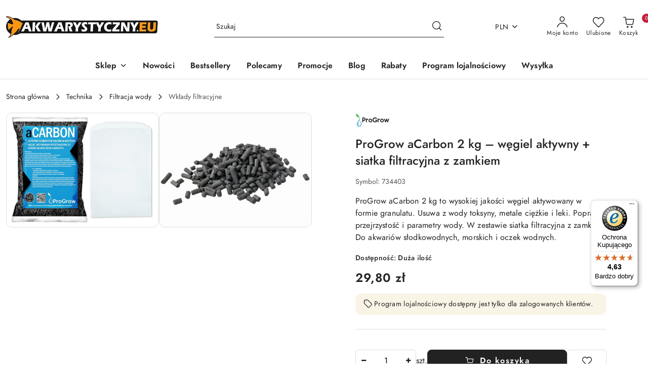

--- FILE ---
content_type: text/html; charset=utf-8
request_url: https://akwarystyczny.eu/ProGrow-ACarbon-2kg-wegiel-aktywny-Siatka-na-wklady-filtracyjne-p3285
body_size: 49801
content:
<!DOCTYPE html>
<html lang="pl" currency="PLN"  class=" ">
	<head>
		<meta http-equiv="Content-Type" content="text/html; charset=UTF-8" />
		<meta name="description" content="ProGrow aCarbon 2 kg – węgiel aktywny + siatka filtracyjna z zamkiem ProGrow aCarbon 2 kg – węgiel aktywowany + woreczek filtracyjny ProGrow aCarbon to wysokiej jakości węgiel aktywowany w formie granulatu, przeznaczony do oczyszczania i krystalizacji wod">
		<meta name="keywords" content="internetowy, sklep, akwarystyczny, rośliny, akwariowe, szybka, dostawa, akwariowy, EU">
					<meta name="generator" content="Sky-Shop">
						<meta name="author" content="Akwarystyczny.eu - działa na oprogramowaniu sklepów internetowych Sky-Shop.pl">
		<meta name="viewport" content="width=device-width, initial-scale=1.0">
		<meta name="skin_id" content="flex">
		<meta property="og:title" content="ProGrow aCarbon 2 kg – węgiel aktywny + siatka filtracyjna z zamkiem ➤ Sklep Akwarystyczny.EU">
		<meta property="og:description" content="ProGrow aCarbon 2 kg – węgiel aktywny + siatka filtracyjna z zamkiem ProGrow aCarbon 2 kg – węgiel aktywowany + woreczek filtracyjny ProGrow aCarbon to wysokiej jakości węgiel aktywowany w formie granulatu, przeznaczony do oczyszczania i krystalizacji wod">
					<meta property="og:image" content="https://akwarystyczny.eu/images/akwarystyczny/15000-16000/PROGROW-ACARBON-10kg-wegiel-aktywny-SIATKA_%5B15267%5D_568.jpg">
			<meta property="og:image:type" content="image/jpeg">
			<meta property="og:image:width" content="568">
			<meta property="og:image:height" content="426">
			<link rel="image_src" href="https://akwarystyczny.eu/images/akwarystyczny/15000-16000/PROGROW-ACARBON-10kg-wegiel-aktywny-SIATKA_%5B15267%5D_568.jpg">
							<link rel="shortcut icon" href="/upload/akwarystyczny/favicon.png">
									<link rel="next" href="https://akwarystyczny.eu/ProGrow-ACarbon-2kg-wegiel-aktywny-Siatka-na-wklady-filtracyjne-p3285/pa/2#scr">
							<link rel="canonical" href="https://akwarystyczny.eu/ProGrow-aCarbon-2-kg-wegiel-aktywny-siatka-filtracyjna-z-zamkiem-p3285">
						<title>ProGrow aCarbon 2 kg – węgiel aktywny + siatka filtracyjna z zamkiem ➤ Sklep Akwarystyczny.EU</title>
		<meta name="google-site-verification" content="2xyAvE5XIxGjAjxSsiFk3NmDqlpsVB9ICTxOKT2QX8U">

				


    <script type="text/plain" data-cookiecategory="marketing">
        !function(f, b, e, v, n, t, s) {
            if (f.fbq) return;
            n = f.fbq = function() {
                n.callMethod ?
                    n.callMethod.apply(n, arguments) : n.queue.push(arguments)
            };
            if (!f._fbq) f._fbq = n;
            n.push = n;
            n.loaded = !0;
            n.version = '2.0';
            n.queue = [];
            t = b.createElement(e);
            t.async = !0;
            t.src = v;
            s = b.getElementsByTagName(e)[0];
            s.parentNode.insertBefore(t, s)
        }(window,
            document, 'script', 'https://connect.facebook.net/en_US/fbevents.js');
        fbq('init', '190452441496205');

				fbq('track', 'PageView', {}, { eventID: 'PageView.0515214001768818110' } );
				fbq('track', 'ViewContent', {"value":29.8,"currency":"PLN","content_ids":[3285],"content_type":"product","content_name":"ProGrow aCarbon 2 kg – węgiel aktywny + siatka filtracyjna z zamkiem"}, { eventID: 'ViewContent.0515214001768818110' } );
		    </script>
    <noscript>
        <img height="1" width="1" src="https://www.facebook.com/tr?id=190452441496205&ev=&noscript=1">
    </noscript>

<!-- edrone -->



	
        <script>
        const getCookie = (name) => {
            const pair = document.cookie.split('; ').find(x => x.startsWith(name+'='))
            if (pair) {
                return JSON.parse(pair.split('=')[1])
            }
        }

        const ccCookie = getCookie('cc_cookie')

        window.dataLayer = window.dataLayer || [];
        function gtag(){dataLayer.push(arguments);}

        gtag('consent', 'default', {
            'ad_storage': 'denied',
            'analytics_storage': 'denied',
            'ad_user_data': 'denied',
            'ad_personalization':  'denied',
            'security_storage': 'denied',
            'personalization_storage': 'denied',
            'functionality_storage': 'denied',
            wait_for_update: 500
        });

        // --- MICROSOFT ---
        window.uetq = window.uetq || [];
        window.uetq.push('consent', 'default', {
            'ad_storage': 'denied'
        });

        if (ccCookie) {
            gtag('consent', 'update', {
                'ad_storage': ccCookie.categories.includes('marketing') ? 'granted' : 'denied',
                'analytics_storage': ccCookie.categories.includes('analytics') ? 'granted' : 'denied',
                'ad_user_data': ccCookie.categories.includes('marketing') ? 'granted' : 'denied',
                'ad_personalization':  ccCookie.categories.includes('marketing') ? 'granted' : 'denied',
                'security_storage': 'granted',
                'personalization_storage': 'granted',
                'functionality_storage': 'granted'
            });

            // --- MICROSOFT ---
            window.uetq.push('consent', 'update', {
                'ad_storage': ccCookie.categories.includes('marketing') ? 'granted' : 'denied'
            });
        }

    </script>
        <script async src="https://www.googletagmanager.com/gtag/js?id=G-YXMTZPXK71"></script>
    <script>
        window.dataLayer = window.dataLayer || [];
        function gtag(){dataLayer.push(arguments);}
        gtag('js', new Date());

        gtag('config', 'G-YXMTZPXK71');
    </script>
	
<script type="text/plain" data-cookiecategory="marketing">
    gtag('config', 'AW-1042109716');
                gtag('event', 'view_item', {
            'value': parseFloat('29.80'),            'items': [{
                'id': '3285',
                'google_business_vertical': 'retail'
            }]
        });
    </script>

	
<!-- Google Tag Manager -->
<script>(function(w,d,s,l,i){w[l]=w[l]||[];w[l].push({'gtm.start':
        new Date().getTime(),event:'gtm.js'});var f=d.getElementsByTagName(s)[0],
    j=d.createElement(s),dl=l!='dataLayer'?'&l='+l:'';j.async=true;j.src=
    'https://www.googletagmanager.com/gtm.js?id='+i+dl;f.parentNode.insertBefore(j,f);
})(window,document,'script','dataLayer','GTM-PF4N9CM7');</script>
<!-- End Google Tag Manager -->

	<script>
		var GA_4_PRODUCTS_DATA =  [{"item_id":3285,"item_brand":"PROGROW","item_category":"Wk\u0142ady filtracyjne"}] ;
			</script>







		<script type="text/javascript">

			function imageLoaded(element, target = "prev") {
				let siblingElement;
				if (target === "prev") {
					siblingElement = element.previousElementSibling;
				} else if (target === "link") {
					siblingElement = element.parentElement.previousElementSibling;
				}
				if (siblingElement && (siblingElement.classList.contains("fa") || siblingElement.classList.contains("icon-refresh"))) {
					siblingElement.style.display = "none";
				}
			}
			</script>

        		<link rel="stylesheet" href="/view/new/scheme/public/_common/scss/libs/bootstrap5.min.css">
		<link rel="stylesheet"  href="/view/new/scheme/public/_common/scss/libs/angular-material.min.css">
		
		<link rel="stylesheet" href="/view/new/userContent/akwarystyczny/style.css?v=984">
		<script>
const LANG = "pl",
CURRENCY = "PLN",
CONTROLER = "product",
CAT_ID = 0,
CAT_NAME = "",
PROD_ID = 3285,
PROD_PRICE = 29.80,
PROD_NAME = "ProGrow aCarbon 2 kg – węgiel aktywny + siatka filtracyjna z zamkiem",
PROD_AMOUNT = 9,
NEWS_ID = 0;
</script>
<!-- Begin eTrusted bootstrap tag -->
<script src="https://integrations.etrusted.com/applications/widget.js/v2" defer async></script>
<!-- End eTrusted bootstrap tag -->
		
		<script src="/view/new/scheme/public/_common/js/libs/promise/promise.min.js"></script>
		<script src="/view/new/scheme/public/_common/js/libs/jquery/jquery.min.js"></script>
		<script src="/view/new/scheme/public/_common/js/libs/angularjs/angularjs.min.js"></script>
	</head>
	<body 		  data-coupon-codes-active="1"
		  data-free-delivery-info-active="1"
		  data-generate-pdf-config="OFF"
		  data-hide-price="0"
		  data-is-user-logged-id="0"
		  data-loyalty-points-active="1"
		  data-cart-simple-info-quantity="0"
		  data-cart-simple-info-price="0,00 zł"
		  data-base="PLN"
		  data-used="PLN|zł"
		  data-rates="'PLN':1,'EUR':3.8356363636364"
		  data-decimal-hide="0"
		  data-decimal=","
		  data-thousand=" "
		   data-js-hash="943063bac5"		  data-gtag-events="true" data-gtag-id="G-YXMTZPXK71"		  		  class="		  		  		  		  "
		  		  		  		  		  data-hurt-price-type=""
		  data-hurt-price-text=""
		  		  data-tax="23"
	>
		<script src="https://apis.google.com/js/platform.js?onload=renderOptIn" async defer></script>

<script>
  window.renderOptIn = function() {
    window.gapi.load('surveyoptin', function() {
      window.gapi.surveyoptin.render(
        {
          // REQUIRED FIELDS
          "merchant_id": 124301223,
          "order_id": "ORDER_ID",
          "email": "CUSTOMER_EMAIL",
          "delivery_country": "COUNTRY_CODE",
          "estimated_delivery_date": "YYYY-MM-DD",

          // OPTIONAL FIELDS
          "products": [{"gtin":"GTIN1"}, {"gtin":"GTIN2"}]
        });
    });
  }
</script>
<script
  async
  data-desktop-y-offset="0"
  data-mobile-y-offset="0"
  data-desktop-disable-reviews="false"
  data-desktop-enable-custom="false"
  data-desktop-position="right"
  data-desktop-custom-opening-direction="topright"
  data-desktop-custom-width="150"
  data-desktop-enable-fadeout="false"
  data-disable-mobile="false"
  data-disable-trustbadge="false"
  data-mobile-custom-width="150"
  data-mobile-custom-opening-direction="topright"
  data-mobile-disable-reviews="false"
  data-mobile-enable-custom="false"
  data-mobile-position="left"
  data-mobile-enable-topbar="false"
  charset="UTF-8"
  src="//widgets.trustedshops.com/js/X00FEEAD3DFFD4F051E4ED7220DAC01F5.js"
></script>
		
					
<!-- Google Tag Manager (noscript) -->
<noscript>
    <iframe src="https://www.googletagmanager.com/ns.html?id=G-YXMTZPXK71"
                  height="0" width="0" style="display:none;visibility:hidden"></iframe>
</noscript>
<!-- End Google Tag Manager (noscript) -->
		


<div id="aria-live" role="alert" aria-live="assertive" class="sr-only">&nbsp;</div>
<main class="skyshop-container" data-ng-app="SkyShopModule">
		
<div class="header_topbar_logo_search_basket-wrapper header_wrapper" data-ng-controller="CartCtrl" data-ng-init="init({type: 'QUICK_CART', turnOffSales: 0})">
        
<md-sidenav role="dialog" aria-modal="true" ng-cloak md-component-id="mobile-cart" class="md-sidenav-right position-fixed full-width-sidenav" sidenav-swipe>
    <md-content layout-padding="">
        <div class="dropdown dropdown-quick-cart">
            
<div data-ng-if="data.cartSelected || data.hidePrice" id="header_cart" class="header_cart">
    <!--googleoff: all-->

    <div class="header_cart_title d-flex align-items-center justify-content-between hidden-on-desktop">
        <span class="sky-f-body-bold">Koszyk (<span data-ng-bind="data.cartAmount">0</span>)</span>
        <button aria-label="Zamknij podgląd koszyka" class="border-0 bg-transparent d-flex" data-ng-keydown="closeMobileCart($event)" data-ng-click="closeMobileCart($event)"><span class="icon-close_24 icon-24 icon-600"></span></button>
    </div>

    <div data-ng-if="data.cartSelected.items.length" class="products-scroll" data-scrollbar>
        <ul class="products">
            <li aria-labelledby="prod-[{[$index]}]-name"
                    data-nosnippet data-ng-repeat="item in data.cartSelected.items track by item.id"
                data-ng-if="item.type !== 'GRATIS_PRODUCT'"
                class="product-tile justify-content-between d-flex align-items-start">

                <button class="d-flex flex-grow-1 border-0 bg-transparent text-decoration-children" data-ng-click="openProductPage(item.product)" data-ng-disabled="isApiPending">
                    <img class="product-image"
                         data-ng-srcset="[{[item.product.photo.url]}] 75w"
                         sizes="(max-width: 1200px) 75px, 100px"
                         data-ng-src="[{[item.product.photo.url]}]"
                         alt="[{[item.product.name]}]"
                         aria-hidden="true"/>
                    <div>
                        <h3 id="prod-[{[$index]}]-name"
                            class="product-name sky-f-small-regular text-start child-decoration">
                            <span aria-label="Produkt [{[$index+1]}]:"></span>
                            <span data-ng-bind="item.product.name"></span>
                        </h3>
                        <p class="product-total text-start">
                            <span class="sr-only">Ilość:</span>
                            <span data-ng-bind="item.quantity"></span>
                            <span aria-hidden="true">x</span>
                            <span class="sr-only">Cena jednostkowa:</span>
                            <span class="sky-f-small-bold text-lowercase" data-ng-bind-html="item.unitPriceSummary | priceFormat:''"></span>
                        </p>
                    </div>
                </button>
                <div>
                    <button aria-label="Usuń produkt z koszyka: [{[item.product.name]}]"
                            type="button"
                            class="d-flex border-0 bg-transparent p-0 m-2"
                            is-disabled="isApiPending"
                            remove-list-item
                            parent-selector-to-remove="'li'"
                            collapse-animation="true"
                            click="deleteCartItem(item.id)">
                        <span class="icon-close_circle_24 icon-18 cursor-pointer">
                        <span class="path1"></span>
                        <span class="path2"></span>
                    </span>
                    </button>

                </div>
            </li>
        </ul>
    </div>
    <div data-ng-if="!data.cartSelected.items.length"
         class="cart-empty d-flex justify-content-center align-items-center">
        <span class="sky-f-body-medium">Koszyk jest pusty</span>
    </div>
    
<section data-ng-if="cartFinalDiscountByFreeDelivery() || (data.cartFreeDelivery && data.cartFreeDelivery.status !== data.cartFreeDeliveryStatuses.NOT_AVAILABLE)" class="free_shipment sky-statement-green sky-rounded-4 sky-mb-1">
  <div data-ng-if="!cartFinalDiscountByFreeDelivery()  && data.cartFreeDelivery && data.cartFreeDelivery.missingAmount > 0">
    <p class="d-flex justify-content-center align-items-center mb-0 color-inherit">
      <span class="icon-truck icon-24 me-2"></span>
      <span class="core_addAriaLivePolite sky-f-caption-regular">
            Do bezpłatnej dostawy brakuje
        <span class="sky-f-caption-medium text-lowercase" data-ng-bind-html="data.cartFreeDelivery | priceFormat: ''">-,--</span>
        </span>
    </p>
  </div>
  <div data-ng-if="cartFinalDiscountByFreeDelivery() || data.cartFreeDelivery.missingAmount <= 0">
    <div class="cart-upper strong special free-delivery d-flex justify-content-center align-items-center">
      <span class="icon-truck icon-24 me-2 sky-text-green-dark"></span>
      <span class="core_addAriaLivePolite sky-f-caption-medium sky-text-green-dark text-uppercase">Darmowa dostawa!</span>
    </div>
  </div>
</section>    <div role="region" aria-labelledby="order_summary">
        <h3 id="order_summary" class="sr-only">Podsumowanie zamówienia</h3>
        <p class="d-flex justify-content-between color-inherit mb-0">
                <span class="sky-f-body-bold sky-letter-spacing-1per">Suma                 </span>
            <span data-ng-if="!data.hidePrice" class="price-color sky-f-body-bold sky-letter-spacing-1per"
                  data-ng-bind-html="data.cartSelected.priceSummary | priceFormat:'':true">0,00 zł</span>
            <span data-ng-if="data.hidePrice" class="sky-f-body-bold"></span>
        </p>
                <p class="quick-cart-products-actions__summary-discount-info mb-0" data-ng-if="data.cartSelected.priceSummary.final.gross != data.cartSelected.priceSummary.base.gross">
            <small>Cena uwzględnia rabaty</small>
        </p>
    </div>
    <div class="execute-order-container">
        <button type="button"
                data-ng-click="executeOrder($event)"
                data-ng-keydown="executeOrder($event)"
                class="btn btn-primary sky-f-body-bold d-block w-100">
            Realizuj zamówienie
        </button>
    </div>


    <!--googleon: all-->
</div>        </div>
    </md-content>
</md-sidenav>        <header class="header header_topbar_logo_search_basket " data-sticky="yes">
        

<div class="header_searchbar_panel d-flex align-items-top">
  <div class="container-xxl">
    <div class="container container-wrapper d-flex justify-content-center">
      
<form id="header_panel_searchbar" class="header_searchbar" method="GET" action="/category/#top">

    <div class="sky-input-group-material input-group">
        <input aria-label="Wyszukaj produkt"
               class="form-control sky-f-small-regular p-1 pb-0 pt-0 pe-4 core_quickSearchAjax"
               cy-data="headerSearch"
               type="search"
               name="q"
               value=""
               placeholder="Szukaj"
               autocomplete="off"
               product-per-page="5"
                       />
                <button type="submit" value="Szukaj" aria-label="Szukaj i przejdź do wyników wyszukiwania" class="p-1 pb-0 pt-0">
            <span class="icon-search_big icon-20"></span>
        </button>
    </div>
        <div aria-live="assertive" class="aria-live-quick-search sr-only"></div>
    <div class="core_quickSearchAjaxHints hidden">
        <div class="search d-flex align-items-center flex-column">
            <div class="search-loading text-center">
                <span class="icon-refresh spinner icon-30 sky-text-black-primary"></span>
            </div>
            <div         class="search-information text-center hidden">
                <span class="information sky-f-small-regular"></span>
            </div>
            <table class="search-results w-100">
                <tr class="search-result-pattern hidden" data-id="{{:id:}}">
                    <td class="w-100" role="group">
                        <a href="#{{:url:}}" class="link d-flex">
                            <div class="search-img">
                                <img src="/view/new/img/transparent.png" data-src="{{:image:}}_60.jpg" alt=""/>
                            </div>
                            <div class="search-info">
                                <div class="search-name">
                                    <span class="sr-only">Produkt {{:position:}}:</span>
                                    <span class="sky-f-small-regular">{{:name:}}</span>
                                    <span class="sr-only">.</span>
                                </div>
                                <div class="search-price">
                                  <span  class="sky-f-small-bold {{:is_discount:}}">
                                      <span class="sr-only">Cena przed promocją:</span>
                                      <span class="core_priceFormat" data-price="{{:price:}}"></span>
                                      <span class="sr-only">.</span>
                                  </span>
                                    <span class="price sky-f-small-bold sky-text-red">
                                        <span class="sr-only">{{:aria_price:}}</span>
                                        <span class="core_priceFormat " data-price="{{:price_discount:}}"></span>
                                        <span class="sr-only">.</span>
                                    </span>
                                </div>
                            </div>
                        </a>
                    </td>
                </tr>
            </table>
            <div class="search-count hidden">
                 <button aria-label="Przejdź do wszystkich wyników wyszukiwania" type="submit" class="sky-f-small-regular border-0 bg-transparent text-decoration-children">
                     <span class="child-decoration">
                         Pokaż wszystkie:<span class="ms-1 sky-f-small-medium count"></span>
                     </span>
                 </button>
            </div>
        </div>
    </div>
    </form>      <button aria-label="Zamknij wyszukiwarkę" id="toggleHeaderSearchbarPanel" type="button" class="close-searchbar ms-2 bg-transparent border-0">
        <span class="icon-close_28 icon-28"></span>
      </button>
    </div>
  </div>
</div>
<div class="container-xxl header_with_searchbar">
  <div class="container container-wrapper">
    <div class="header-components d-flex justify-content-between align-items-center">
      <div class="logo-wrapper d-flex hidden-on-desktop">
        <div class="d-flex align-items-center w-100">
          
<div class="hidden-on-desktop d-flex align-items-center mb-3 mt-3">
    <button aria-label="Otwórz menu główne" type="button" id="mobile-open-flex-menu" class="icon-hamburger_menu icon-23 sky-cursor-pointer border-0 bg-transparent p-0 icon-black"></button>

    <div id="mobile-flex-menu" class="flex_menu">
        <div class="flex_menu_title d-flex align-items-center justify-content-between hidden-on-desktop">
            <button aria-label="Powrót do poprzedniego poziomu menu" class="flex_back_button icon-arrow_left_32 icon-600 bg-transparent border-0 p-0 icon-black" ></button>
            <span class="sky-f-body-bold title">
                <span class="ms-3 me-3 logo">
                    
<!--PARAMETERS:
    COMPONENT_CLASS
    SRC
    ALT
    DEFAULT_ALT
-->

<a href="/" class=" header_mobile_menu_logo d-flex align-items-center">
    <img data-src-old-browser="/upload/akwarystyczny/logos/v2-2025-ok_1.png"  src="/upload/akwarystyczny/logos/v2-2025-ok.webp" alt=" Akwarystyczny.eu " />
</a>                </span>

            </span>
            <button id="mobile-flex-menu-close" type="button" aria-label="Zamknij menu główne" class="icon-close_24 icon-24 icon-600 mx-3 bg-transparent border-0 p-0 icon-black"></button>
        </div>
        <div class="categories-scroll scroll-content">
            <ul class="main-categories categories-level-1">
                
                                                <li>
                    <a
                              role="button" aria-haspopup="true"  tabindex="0"                            data-title="Sklep" ">
                        <span>Sklep</span>
                        <span class="icon-arrow_right_16 icon-16 icon-600"></span>
                    </a>
                                            <ul aria-label="Lista opcji dla grupy: Sklep" class="categories-level-2">
                                                            <li>
                                    <a role="button" aria-haspopup="true" tabindex="0" data-title="Chemia i nawozy" href="/Chemia-i-nawozy-c32">
                                        <span>Chemia i nawozy</span>
                                                                                <span class="icon-arrow_right_16 icon-16 icon-600"></span>
                                                                            </a>
                                                                            <ul class="categories-level-3">
                                                                                        <li>
                                                <a data-title="Nawozy dla roślin" href="/Nawozy-dla-roslin-c33">
                                                    <span>Nawozy dla roślin</span>
                                                </a>
                                            </li>
                                                                                        <li>
                                                <a data-title="Uzdatniacze wody" href="/Uzdatniacze-wody-c38">
                                                    <span>Uzdatniacze wody</span>
                                                </a>
                                            </li>
                                                                                        <li>
                                                <a data-title="Leki dla ryb" href="/Leki-dla-ryb-c134">
                                                    <span>Leki dla ryb</span>
                                                </a>
                                            </li>
                                                                                        <li>
                                                <a data-title="Testy wody" href="/Testy-wody-c43">
                                                    <span>Testy wody</span>
                                                </a>
                                            </li>
                                                                                        <li>
                                                <a data-title="Sole akwarystyczne" href="/Sole-akwarystyczne-c133">
                                                    <span>Sole akwarystyczne</span>
                                                </a>
                                            </li>
                                                                                        <li>
                                                <a data-title="Produkty bakteryjne" href="/Produkty-bakteryjne-c168">
                                                    <span>Produkty bakteryjne</span>
                                                </a>
                                            </li>
                                                                                        <li>
                                                <a data-title="Produkty dla krewetek" href="/Produkty-dla-krewetek-c224">
                                                    <span>Produkty dla krewetek</span>
                                                </a>
                                            </li>
                                                                                        <li>
                                                <a data-title="Poprawa jakości wody" href="/Poprawa-jakosci-wody-c170">
                                                    <span>Poprawa jakości wody</span>
                                                </a>
                                            </li>
                                                                                        <li>
                                                <a data-title="Zmiana parametrów wody" href="/Zmiana-parametrow-wody-c171">
                                                    <span>Zmiana parametrów wody</span>
                                                </a>
                                            </li>
                                                                                        <li>
                                                <a data-title="Mineralizatory i witaminy" href="/Mineralizatory-i-witaminy-c172">
                                                    <span>Mineralizatory i witaminy</span>
                                                </a>
                                            </li>
                                                                                        <li>
                                                <a data-title="Miarki/dozowniki" href="/Miarki-dozowniki-c178">
                                                    <span>Miarki/dozowniki</span>
                                                </a>
                                            </li>
                                                                                        <li>
                                                <a data-title="Na ślimaki" href="/Na-slimaki-c281">
                                                    <span>Na ślimaki</span>
                                                </a>
                                            </li>
                                                                                        <li>
                                                <a data-title="Preparaty antyglonowe" href="/Preparaty-antyglonowe-c1053">
                                                    <span>Preparaty antyglonowe</span>
                                                </a>
                                            </li>
                                                                                    </ul>
                                                                    </li>
                                                            <li>
                                    <a role="button" aria-haspopup="true" tabindex="0" data-title="Narzędzia i akcesoria" href="/Narzedzia-i-akcesoria-c25">
                                        <span>Narzędzia i akcesoria</span>
                                                                                <span class="icon-arrow_right_16 icon-16 icon-600"></span>
                                                                            </a>
                                                                            <ul class="categories-level-3">
                                                                                        <li>
                                                <a data-title="Czyszczenie" href="/Czyszczenie-c165">
                                                    <span>Czyszczenie</span>
                                                </a>
                                            </li>
                                                                                        <li>
                                                <a data-title="Aquascaping" href="/Aquascaping-c101">
                                                    <span>Aquascaping</span>
                                                </a>
                                            </li>
                                                                                        <li>
                                                <a data-title="Kotniki i kwarantanny" href="/Kotniki-i-kwarantanny-c142">
                                                    <span>Kotniki i kwarantanny</span>
                                                </a>
                                            </li>
                                                                                        <li>
                                                <a data-title="Podbieraki" href="/Podbieraki-c145">
                                                    <span>Podbieraki</span>
                                                </a>
                                            </li>
                                                                                        <li>
                                                <a data-title="Stożki tarliskowe" href="/Stozki-tarliskowe-c162">
                                                    <span>Stożki tarliskowe</span>
                                                </a>
                                            </li>
                                                                                        <li>
                                                <a data-title="Karmidełka" href="/Karmidelka-c143">
                                                    <span>Karmidełka</span>
                                                </a>
                                            </li>
                                                                                        <li>
                                                <a data-title="Transport ryb" href="/Transport-ryb-c148">
                                                    <span>Transport ryb</span>
                                                </a>
                                            </li>
                                                                                        <li>
                                                <a data-title="Kleje, silikony i uszczelniacze" href="/Kleje-silikony-i-uszczelniacze-c141">
                                                    <span>Kleje, silikony i uszczelniacze</span>
                                                </a>
                                            </li>
                                                                                        <li>
                                                <a data-title="Pozostałe akcesoria" href="/Pozostale-akcesoria-c146">
                                                    <span>Pozostałe akcesoria</span>
                                                </a>
                                            </li>
                                                                                    </ul>
                                                                    </li>
                                                            <li>
                                    <a role="button" aria-haspopup="true" tabindex="0" data-title="Ozdoby" href="/Ozdoby-c159">
                                        <span>Ozdoby</span>
                                                                                <span class="icon-arrow_right_16 icon-16 icon-600"></span>
                                                                            </a>
                                                                            <ul class="categories-level-3">
                                                                                        <li>
                                                <a data-title="Dekoracje sztuczne" href="/Dekoracje-sztuczne-c137">
                                                    <span>Dekoracje sztuczne</span>
                                                </a>
                                            </li>
                                                                                        <li>
                                                <a data-title="Kamienie" href="/Kamienie-c110">
                                                    <span>Kamienie</span>
                                                </a>
                                            </li>
                                                                                        <li>
                                                <a data-title="Skały" href="/Skaly-c160">
                                                    <span>Skały</span>
                                                </a>
                                            </li>
                                                                                        <li>
                                                <a data-title="Korzenie naturalne" href="/Korzenie-naturalne-c109">
                                                    <span>Korzenie naturalne</span>
                                                </a>
                                            </li>
                                                                                        <li>
                                                <a data-title="Dekoracje naturalne" href="/Dekoracje-naturalne-c138">
                                                    <span>Dekoracje naturalne</span>
                                                </a>
                                            </li>
                                                                                        <li>
                                                <a data-title="Narzędzia i akcesoria dekoracyjne" href="/Narzedzia-i-akcesoria-dekoracyjne-c169">
                                                    <span>Narzędzia i akcesoria dekoracyjne</span>
                                                </a>
                                            </li>
                                                                                        <li>
                                                <a data-title="Sztuczne rośliny akwariowe" href="/Sztuczne-rosliny-akwariowe-c256">
                                                    <span>Sztuczne rośliny akwariowe</span>
                                                </a>
                                            </li>
                                                                                        <li>
                                                <a data-title="Tła naklejane" href="/Tla-naklejane-c34">
                                                    <span>Tła naklejane</span>
                                                </a>
                                            </li>
                                                                                        <li>
                                                <a data-title="Tła strukturalne" href="/Tla-strukturalne-c220">
                                                    <span>Tła strukturalne</span>
                                                </a>
                                            </li>
                                                                                    </ul>
                                                                    </li>
                                                            <li>
                                    <a role="button" aria-haspopup="true" tabindex="0" data-title="Podłoża i substraty" href="/Podloza-i-substraty-c22">
                                        <span>Podłoża i substraty</span>
                                                                                <span class="icon-arrow_right_16 icon-16 icon-600"></span>
                                                                            </a>
                                                                            <ul class="categories-level-3">
                                                                                        <li>
                                                <a data-title="Podłoża aktywne" href="/Podloza-aktywne-c29">
                                                    <span>Podłoża aktywne</span>
                                                </a>
                                            </li>
                                                                                        <li>
                                                <a data-title="Substraty podżwirowe" href="/Substraty-podzwirowe-c107">
                                                    <span>Substraty podżwirowe</span>
                                                </a>
                                            </li>
                                                                                        <li>
                                                <a data-title="Dodatki do podłoża" href="/Dodatki-do-podloza-c111">
                                                    <span>Dodatki do podłoża</span>
                                                </a>
                                            </li>
                                                                                        <li>
                                                <a data-title="Żwir i piasek" href="/Zwir-i-piasek-c108">
                                                    <span>Żwir i piasek</span>
                                                </a>
                                            </li>
                                                                                    </ul>
                                                                    </li>
                                                            <li>
                                    <a role="button" aria-haspopup="true" tabindex="0" data-title="Pokarmy" href="/Pokarmy-c19">
                                        <span>Pokarmy</span>
                                                                                <span class="icon-arrow_right_16 icon-16 icon-600"></span>
                                                                            </a>
                                                                            <ul class="categories-level-3">
                                                                                        <li>
                                                <a data-title="Dla dyskowców" href="/Dla-dyskowcow-c206">
                                                    <span>Dla dyskowców</span>
                                                </a>
                                            </li>
                                                                                        <li>
                                                <a data-title="Dla bojowników" href="/Dla-bojownikow-c216">
                                                    <span>Dla bojowników</span>
                                                </a>
                                            </li>
                                                                                        <li>
                                                <a data-title="Dla gupików" href="/Dla-gupikow-c217">
                                                    <span>Dla gupików</span>
                                                </a>
                                            </li>
                                                                                        <li>
                                                <a data-title="Dla kirysów i ryb dennych" href="/Dla-kirysow-i-ryb-dennych-c210">
                                                    <span>Dla kirysów i ryb dennych</span>
                                                </a>
                                            </li>
                                                                                        <li>
                                                <a data-title="Dla zbrojników" href="/Dla-zbrojnikow-c207">
                                                    <span>Dla zbrojników</span>
                                                </a>
                                            </li>
                                                                                        <li>
                                                <a data-title="Dla pielęgnic afrykańskich" href="/Dla-pielegnic-afrykanskich-c208">
                                                    <span>Dla pielęgnic afrykańskich</span>
                                                </a>
                                            </li>
                                                                                        <li>
                                                <a data-title="Dla pielęgnic południowoamerykańskich" href="/Dla-pielegnic-poludniowoamerykanskich-c209">
                                                    <span>Dla pielęgnic południowoamerykańskich</span>
                                                </a>
                                            </li>
                                                                                        <li>
                                                <a data-title="Dla ryb mięsożernych" href="/Dla-ryb-miesozernych-c1092">
                                                    <span>Dla ryb mięsożernych</span>
                                                </a>
                                            </li>
                                                                                        <li>
                                                <a data-title="Dla ryb roślinożernych" href="/Dla-ryb-roslinozernych-c211">
                                                    <span>Dla ryb roślinożernych</span>
                                                </a>
                                            </li>
                                                                                        <li>
                                                <a data-title="Dla ryb wszystkożernych" href="/Dla-ryb-wszystkozernych-c214">
                                                    <span>Dla ryb wszystkożernych</span>
                                                </a>
                                            </li>
                                                                                        <li>
                                                <a data-title="Dla krewetek" href="/Dla-krewetek-c40">
                                                    <span>Dla krewetek</span>
                                                </a>
                                            </li>
                                                                                        <li>
                                                <a data-title="Wybarwiające" href="/Wybarwiajace-c212">
                                                    <span>Wybarwiające</span>
                                                </a>
                                            </li>
                                                                                        <li>
                                                <a data-title="Liofilizowane/suszone" href="/Liofilizowane-suszone-c213">
                                                    <span>Liofilizowane/suszone</span>
                                                </a>
                                            </li>
                                                                                        <li>
                                                <a data-title="Wakacyjne/weekendowe" href="/Wakacyjne-weekendowe-c215">
                                                    <span>Wakacyjne/weekendowe</span>
                                                </a>
                                            </li>
                                                                                        <li>
                                                <a data-title="Pokarmy rozważane (uzupełnienia)" href="/Pokarmy-rozwazane-uzupelnienia-c21">
                                                    <span>Pokarmy rozważane (uzupełnienia)</span>
                                                </a>
                                            </li>
                                                                                        <li>
                                                <a data-title="Dla narybku" href="/Dla-narybku-c223">
                                                    <span>Dla narybku</span>
                                                </a>
                                            </li>
                                                                                    </ul>
                                                                    </li>
                                                            <li>
                                    <a role="button" aria-haspopup="true" tabindex="0" data-title="Rośliny akwariowe" href="/Rosliny-akwariowe-c30">
                                        <span>Rośliny akwariowe</span>
                                                                                <span class="icon-arrow_right_16 icon-16 icon-600"></span>
                                                                            </a>
                                                                            <ul class="categories-level-3">
                                                                                        <li>
                                                <a data-title="Porcje i sadzonki roślin" href="/Porcje-i-sadzonki-roslin-c86">
                                                    <span>Porcje i sadzonki roślin</span>
                                                </a>
                                            </li>
                                                                                        <li>
                                                <a data-title="Mchy i wątrobowce" href="/Mchy-i-watrobowce-c92">
                                                    <span>Mchy i wątrobowce</span>
                                                </a>
                                            </li>
                                                                                        <li>
                                                <a data-title="Rośliny w żelu - pojemnik S" href="/Rosliny-w-zelu-pojemnik-S-c150">
                                                    <span>Rośliny w żelu - pojemnik S</span>
                                                </a>
                                            </li>
                                                                                        <li>
                                                <a data-title="Rośliny w żelu - pojemnik XL" href="/Rosliny-w-zelu-pojemnik-XL-c87">
                                                    <span>Rośliny w żelu - pojemnik XL</span>
                                                </a>
                                            </li>
                                                                                        <li>
                                                <a data-title="Rośliny w żelu - pojemnik XXXL (18x14cm)" href="/Rosliny-w-zelu-pojemnik-XXXL-18x14cm-c189">
                                                    <span>Rośliny w żelu - pojemnik XXXL (18x14cm)</span>
                                                </a>
                                            </li>
                                                                                        <li>
                                                <a data-title="Rośliny w koszyczkach" href="/Rosliny-w-koszyczkach-c90">
                                                    <span>Rośliny w koszyczkach</span>
                                                </a>
                                            </li>
                                                                                        <li>
                                                <a data-title="Zestawy roślin" href="/Zestawy-roslin-c188">
                                                    <span>Zestawy roślin</span>
                                                </a>
                                            </li>
                                                                                        <li>
                                                <a data-title="Ozdoby z żywych roślin" href="/Ozdoby-z-zywych-roslin-c91">
                                                    <span>Ozdoby z żywych roślin</span>
                                                </a>
                                            </li>
                                                                                    </ul>
                                                                    </li>
                                                            <li>
                                    <a role="button" aria-haspopup="true" tabindex="0" data-title="Szafki i akwaria" href="/Szafki-i-akwaria-c95">
                                        <span>Szafki i akwaria</span>
                                                                                <span class="icon-arrow_right_16 icon-16 icon-600"></span>
                                                                            </a>
                                                                            <ul class="categories-level-3">
                                                                                        <li>
                                                <a data-title="Akwaria" href="/Akwaria-c96">
                                                    <span>Akwaria</span>
                                                </a>
                                            </li>
                                                                                        <li>
                                                <a data-title="Szafki" href="/Szafki-c98">
                                                    <span>Szafki</span>
                                                </a>
                                            </li>
                                                                                        <li>
                                                <a data-title="Szyby i uchwyty" href="/Szyby-i-uchwyty-c147">
                                                    <span>Szyby i uchwyty</span>
                                                </a>
                                            </li>
                                                                                        <li>
                                                <a data-title="Zestawy akwariowe" href="/Zestawy-akwariowe-c97">
                                                    <span>Zestawy akwariowe</span>
                                                </a>
                                            </li>
                                                                                        <li>
                                                <a data-title="Pokrywy akwariowe" href="/Pokrywy-akwariowe-c205">
                                                    <span>Pokrywy akwariowe</span>
                                                </a>
                                            </li>
                                                                                        <li>
                                                <a data-title="Maty i podstawki" href="/Maty-i-podstawki-c139">
                                                    <span>Maty i podstawki</span>
                                                </a>
                                            </li>
                                                                                        <li>
                                                <a data-title="Części zamienne do zestawów akwariowych" href="/Czesci-zamienne-do-zestawow-akwariowych-c273">
                                                    <span>Części zamienne do zestawów akwariowych</span>
                                                </a>
                                            </li>
                                                                                    </ul>
                                                                    </li>
                                                            <li>
                                    <a role="button" aria-haspopup="true" tabindex="0" data-title="Technika" href="/Technika-c93">
                                        <span>Technika</span>
                                                                                <span class="icon-arrow_right_16 icon-16 icon-600"></span>
                                                                            </a>
                                                                            <ul class="categories-level-3">
                                                                                        <li>
                                                <a data-title="Filtracja wody" href="/Filtracja-wody-c23">
                                                    <span>Filtracja wody</span>
                                                </a>
                                            </li>
                                                                                        <li>
                                                <a data-title="Oświetlenie" href="/Oswietlenie-c37">
                                                    <span>Oświetlenie</span>
                                                </a>
                                            </li>
                                                                                        <li>
                                                <a data-title="Napowietrzanie" href="/Napowietrzanie-c39">
                                                    <span>Napowietrzanie</span>
                                                </a>
                                            </li>
                                                                                        <li>
                                                <a data-title="Sprzęt CO2" href="/Sprzet-CO2-c28">
                                                    <span>Sprzęt CO2</span>
                                                </a>
                                            </li>
                                                                                        <li>
                                                <a data-title="Jonizatory" href="/Jonizatory-c283">
                                                    <span>Jonizatory</span>
                                                </a>
                                            </li>
                                                                                        <li>
                                                <a data-title="Temperatura" href="/Temperatura-c35">
                                                    <span>Temperatura</span>
                                                </a>
                                            </li>
                                                                                        <li>
                                                <a data-title="Zasilanie i automatyzacja" href="/Zasilanie-i-automatyzacja-c190">
                                                    <span>Zasilanie i automatyzacja</span>
                                                </a>
                                            </li>
                                                                                    </ul>
                                                                    </li>
                                                            <li>
                                    <a  data-title="Akwarystyka morska" href="/Akwarystyka-morska-c173">
                                        <span>Akwarystyka morska</span>
                                                                            </a>
                                                                    </li>
                                                            <li>
                                    <a role="button" aria-haspopup="true" tabindex="0" data-title="Oczko wodne" href="/Oczko-wodne-c203">
                                        <span>Oczko wodne</span>
                                                                                <span class="icon-arrow_right_16 icon-16 icon-600"></span>
                                                                            </a>
                                                                            <ul class="categories-level-3">
                                                                                        <li>
                                                <a data-title="Pompy" href="/Pompy-c227">
                                                    <span>Pompy</span>
                                                </a>
                                            </li>
                                                                                        <li>
                                                <a data-title="Filtry" href="/Filtry-c230">
                                                    <span>Filtry</span>
                                                </a>
                                            </li>
                                                                                        <li>
                                                <a data-title="Akcesoria i części zamienne" href="/Akcesoria-i-czesci-zamienne-c235">
                                                    <span>Akcesoria i części zamienne</span>
                                                </a>
                                            </li>
                                                                                        <li>
                                                <a data-title="Wkłady filtracyjne" href="/Wklady-filtracyjne-c228">
                                                    <span>Wkłady filtracyjne</span>
                                                </a>
                                            </li>
                                                                                        <li>
                                                <a data-title="Napowietrzanie" href="/Napowietrzanie-c229">
                                                    <span>Napowietrzanie</span>
                                                </a>
                                            </li>
                                                                                        <li>
                                                <a data-title="Oświetlenie" href="/Oswietlenie-c236">
                                                    <span>Oświetlenie</span>
                                                </a>
                                            </li>
                                                                                        <li>
                                                <a data-title="Pokarmy dla ryb stawowych" href="/Pokarmy-dla-ryb-stawowych-c237">
                                                    <span>Pokarmy dla ryb stawowych</span>
                                                </a>
                                            </li>
                                                                                        <li>
                                                <a data-title="Skimmery" href="/Skimmery-c238">
                                                    <span>Skimmery</span>
                                                </a>
                                            </li>
                                                                                        <li>
                                                <a data-title="Oczka wodne i kaskady" href="/Oczka-wodne-i-kaskady-c239">
                                                    <span>Oczka wodne i kaskady</span>
                                                </a>
                                            </li>
                                                                                        <li>
                                                <a data-title="Sterylizatory UV" href="/Sterylizatory-UV-c240">
                                                    <span>Sterylizatory UV</span>
                                                </a>
                                            </li>
                                                                                        <li>
                                                <a data-title="Preparaty" href="/Preparaty-c241">
                                                    <span>Preparaty</span>
                                                </a>
                                            </li>
                                                                                        <li>
                                                <a data-title="Testy wody" href="/Testy-wody-c242">
                                                    <span>Testy wody</span>
                                                </a>
                                            </li>
                                                                                        <li>
                                                <a data-title="Nawozy dla roślin" href="/Nawozy-dla-roslin-c243">
                                                    <span>Nawozy dla roślin</span>
                                                </a>
                                            </li>
                                                                                        <li>
                                                <a data-title="Pojemniki na rośliny" href="/Pojemniki-na-rosliny-c244">
                                                    <span>Pojemniki na rośliny</span>
                                                </a>
                                            </li>
                                                                                        <li>
                                                <a data-title="Dekoracje" href="/Dekoracje-c245">
                                                    <span>Dekoracje</span>
                                                </a>
                                            </li>
                                                                                        <li>
                                                <a data-title="Rośliny do oczka wodnego" href="/Rosliny-do-oczka-wodnego-c259">
                                                    <span>Rośliny do oczka wodnego</span>
                                                </a>
                                            </li>
                                                                                        <li>
                                                <a data-title="Karmniki" href="/Karmniki-c324">
                                                    <span>Karmniki</span>
                                                </a>
                                            </li>
                                                                                        <li>
                                                <a data-title="Siatki ochronne" href="/Siatki-ochronne-c661">
                                                    <span>Siatki ochronne</span>
                                                </a>
                                            </li>
                                                                                        <li>
                                                <a data-title="Grzałki do oczka wodnego" href="/Grzalki-do-oczka-wodnego-c1122">
                                                    <span>Grzałki do oczka wodnego</span>
                                                </a>
                                            </li>
                                                                                    </ul>
                                                                    </li>
                                                            <li>
                                    <a role="button" aria-haspopup="true" tabindex="0" data-title="Pozostała zoologia" href="/Pozostala-zoologia-c247">
                                        <span>Pozostała zoologia</span>
                                                                                <span class="icon-arrow_right_16 icon-16 icon-600"></span>
                                                                            </a>
                                                                            <ul class="categories-level-3">
                                                                                        <li>
                                                <a data-title="Kot" href="/Kot-c248">
                                                    <span>Kot</span>
                                                </a>
                                            </li>
                                                                                        <li>
                                                <a data-title="Terrarystyka" href="/Terrarystyka-c232">
                                                    <span>Terrarystyka</span>
                                                </a>
                                            </li>
                                                                                        <li>
                                                <a data-title="Fretka" href="/Fretka-c250">
                                                    <span>Fretka</span>
                                                </a>
                                            </li>
                                                                                        <li>
                                                <a data-title="Gryzoń" href="/Gryzon-c252">
                                                    <span>Gryzoń</span>
                                                </a>
                                            </li>
                                                                                        <li>
                                                <a data-title="Ptaki" href="/Ptaki-c253">
                                                    <span>Ptaki</span>
                                                </a>
                                            </li>
                                                                                        <li>
                                                <a data-title="Pies" href="/Pies-c262">
                                                    <span>Pies</span>
                                                </a>
                                            </li>
                                                                                    </ul>
                                                                    </li>
                                                            <li>
                                    <a  data-title="Karty podarunkowe" href="/Karty-podarunkowe-c267">
                                        <span>Karty podarunkowe</span>
                                                                            </a>
                                                                    </li>
                                                            <li>
                                    <a  data-title="Literatura i gadżety" href="/Literatura-i-gadzety-c222">
                                        <span>Literatura i gadżety</span>
                                                                            </a>
                                                                    </li>
                                                    </ul>
                                    </li>
                                
                
                                                                                
                
                                <li>
                    <a data-title="Nowości" href="/category/c/new" >
                        <span>Nowości</span>
                    </a>
                </li>
                                                                                
                
                                <li>
                    <a data-title="Bestsellery" href="/category/c/bestseller" >
                        <span>Bestsellery</span>
                    </a>
                </li>
                                                                                
                
                                <li>
                    <a data-title="Polecamy" href="/category/c/recommended" >
                        <span>Polecamy</span>
                    </a>
                </li>
                                                                                
                
                                <li>
                    <a data-title="Promocje" href="/category/c/promotion" >
                        <span>Promocje</span>
                    </a>
                </li>
                                                                                
                
                                <li>
                    <a data-title="Blog" href="/blog" >
                        <span>Blog</span>
                    </a>
                </li>
                                                                                
                
                                <li>
                    <a data-title="Rabaty" href="/news/n/322/Rabaty" >
                        <span>Rabaty</span>
                    </a>
                </li>
                                                                                
                
                                <li>
                    <a data-title="Program lojalnościowy" href="/news/n/227/Program-lojalnosciowy" >
                        <span>Program lojalnościowy</span>
                    </a>
                </li>
                                                                                
                
                                <li>
                    <a data-title="Wysyłka" href="/news/n/161/Wysylka" >
                        <span>Wysyłka</span>
                    </a>
                </li>
                                                            </ul>
        </div>

    </div>
</div>
          <div class="ms-3 me-3 flex-grow-1">
            
<!--PARAMETERS:
    COMPONENT_CLASS
    SRC
    ALT
    DEFAULT_ALT
-->

<a href="/" class="d-flex align-items-center">
    <img data-src-old-browser="/upload/akwarystyczny/logos/v2-2025-ok_1.png"  src="/upload/akwarystyczny/logos/v2-2025-ok.webp" alt=" Akwarystyczny.eu " />
</a>          </div>
        </div>

        
<!-- PARAMETERS:
     SEARCH_ICON_HIDDEN_ON_DESKTOP
     ICON_LABELS_HIDDEN_ON_DESKTOP

     HIDE_SEARCH
     HIDE_ACCOUNT
     HIDE_CART
     HIDE_MENU_ON_DESKTOP
     CART_SUFFIX_ID

 -->

<nav class=" hidden-on-desktop header_user_menu sky-navbar navbar navbar-expand-lg sky-mt-2-5 sky-mb-2-5 col justify-content-end">
    <ul class="navbar-nav d-flex flex-flow-nowrap align-items-center">
            <li class="nav-item
                hidden-on-desktop">
            <button aria-label="Otwórz wyszukiwarkę" id="toggleHeaderSearchbarPanel" type="button" class="nav-link d-flex flex-column align-items-center bg-transparent border-0">
                <span class="icon-search_big icon-24"></span>
                <span aria-hidden="true" class="sky-f-caption-regular text-nowrap hidden-on-mobile">Szukaj</span>            </button>
        </li>
    
    
                <li class="
                nav-item position-relative">
            <button type="button" aria-label="Liczba ulubionych produktów: 0" class="core_openStore nav-link d-flex flex-column align-items-center bg-transparent border-0">
                <span class="icon-favourite_outline icon-24"></span>
                <span class="sky-f-caption-regular hidden-on-mobile ">Ulubione</span>
                            </button>
        </li>
                                            <li class="
                                        nav-item quick-cart dropdown" >
                    <button
                            id="header-cart-button-mobile"
                            aria-label="Liczba produktów w koszyku: [{[data.cartAmount]}]"
                            aria-haspopup="true"
                            aria-expanded="false"
                            aria-controls="header-cart-menu-mobile"
                            class="nav-link cart-item dropdown-toggle d-flex flex-column align-items-center position-relative bg-transparent border-0"
                            type="button"
                            data-bs-toggle="dropdown"
                            data-ng-keydown="openMobileCart($event)"
                            data-ng-click="openMobileCart($event)" data-ng-mouseenter="loadMobileCart()">
                                    <span class="icon-shipping_bag icon-24"></span>
                                    <span class="sky-f-caption-regular text-nowrap hidden-on-mobile ">Koszyk</span>
                                    <span class="translate-middle sky-badge badge-cart-amount">
                                        <span data-ng-bind="data.cartAmount" class="sky-f-number-in-circle">0</span>
                                    </span>
                    </button>
                    <ul id="header-cart-menu-mobile"  class="dropdown-menu dropdown-quick-cart ">
                                                    <li ng-cloak data-ng-if="data.initCartAmount">
                                
<div data-ng-if="data.cartSelected || data.hidePrice" id="header_cart" class="header_cart">
    <!--googleoff: all-->

    <div class="header_cart_title d-flex align-items-center justify-content-between hidden-on-desktop">
        <span class="sky-f-body-bold">Koszyk (<span data-ng-bind="data.cartAmount">0</span>)</span>
        <button aria-label="Zamknij podgląd koszyka" class="border-0 bg-transparent d-flex" data-ng-keydown="closeMobileCart($event)" data-ng-click="closeMobileCart($event)"><span class="icon-close_24 icon-24 icon-600"></span></button>
    </div>

    <div data-ng-if="data.cartSelected.items.length" class="products-scroll" data-scrollbar>
        <ul class="products">
            <li aria-labelledby="prod-[{[$index]}]-name"
                    data-nosnippet data-ng-repeat="item in data.cartSelected.items track by item.id"
                data-ng-if="item.type !== 'GRATIS_PRODUCT'"
                class="product-tile justify-content-between d-flex align-items-start">

                <button class="d-flex flex-grow-1 border-0 bg-transparent text-decoration-children" data-ng-click="openProductPage(item.product)" data-ng-disabled="isApiPending">
                    <img class="product-image"
                         data-ng-srcset="[{[item.product.photo.url]}] 75w"
                         sizes="(max-width: 1200px) 75px, 100px"
                         data-ng-src="[{[item.product.photo.url]}]"
                         alt="[{[item.product.name]}]"
                         aria-hidden="true"/>
                    <div>
                        <h3 id="prod-[{[$index]}]-name"
                            class="product-name sky-f-small-regular text-start child-decoration">
                            <span aria-label="Produkt [{[$index+1]}]:"></span>
                            <span data-ng-bind="item.product.name"></span>
                        </h3>
                        <p class="product-total text-start">
                            <span class="sr-only">Ilość:</span>
                            <span data-ng-bind="item.quantity"></span>
                            <span aria-hidden="true">x</span>
                            <span class="sr-only">Cena jednostkowa:</span>
                            <span class="sky-f-small-bold text-lowercase" data-ng-bind-html="item.unitPriceSummary | priceFormat:''"></span>
                        </p>
                    </div>
                </button>
                <div>
                    <button aria-label="Usuń produkt z koszyka: [{[item.product.name]}]"
                            type="button"
                            class="d-flex border-0 bg-transparent p-0 m-2"
                            is-disabled="isApiPending"
                            remove-list-item
                            parent-selector-to-remove="'li'"
                            collapse-animation="true"
                            click="deleteCartItem(item.id)">
                        <span class="icon-close_circle_24 icon-18 cursor-pointer">
                        <span class="path1"></span>
                        <span class="path2"></span>
                    </span>
                    </button>

                </div>
            </li>
        </ul>
    </div>
    <div data-ng-if="!data.cartSelected.items.length"
         class="cart-empty d-flex justify-content-center align-items-center">
        <span class="sky-f-body-medium">Koszyk jest pusty</span>
    </div>
    
<section data-ng-if="cartFinalDiscountByFreeDelivery() || (data.cartFreeDelivery && data.cartFreeDelivery.status !== data.cartFreeDeliveryStatuses.NOT_AVAILABLE)" class="free_shipment sky-statement-green sky-rounded-4 sky-mb-1">
  <div data-ng-if="!cartFinalDiscountByFreeDelivery()  && data.cartFreeDelivery && data.cartFreeDelivery.missingAmount > 0">
    <p class="d-flex justify-content-center align-items-center mb-0 color-inherit">
      <span class="icon-truck icon-24 me-2"></span>
      <span class="core_addAriaLivePolite sky-f-caption-regular">
            Do bezpłatnej dostawy brakuje
        <span class="sky-f-caption-medium text-lowercase" data-ng-bind-html="data.cartFreeDelivery | priceFormat: ''">-,--</span>
        </span>
    </p>
  </div>
  <div data-ng-if="cartFinalDiscountByFreeDelivery() || data.cartFreeDelivery.missingAmount <= 0">
    <div class="cart-upper strong special free-delivery d-flex justify-content-center align-items-center">
      <span class="icon-truck icon-24 me-2 sky-text-green-dark"></span>
      <span class="core_addAriaLivePolite sky-f-caption-medium sky-text-green-dark text-uppercase">Darmowa dostawa!</span>
    </div>
  </div>
</section>    <div role="region" aria-labelledby="order_summary">
        <h3 id="order_summary" class="sr-only">Podsumowanie zamówienia</h3>
        <p class="d-flex justify-content-between color-inherit mb-0">
                <span class="sky-f-body-bold sky-letter-spacing-1per">Suma                 </span>
            <span data-ng-if="!data.hidePrice" class="price-color sky-f-body-bold sky-letter-spacing-1per"
                  data-ng-bind-html="data.cartSelected.priceSummary | priceFormat:'':true">0,00 zł</span>
            <span data-ng-if="data.hidePrice" class="sky-f-body-bold"></span>
        </p>
                <p class="quick-cart-products-actions__summary-discount-info mb-0" data-ng-if="data.cartSelected.priceSummary.final.gross != data.cartSelected.priceSummary.base.gross">
            <small>Cena uwzględnia rabaty</small>
        </p>
    </div>
    <div class="execute-order-container">
        <button type="button"
                data-ng-click="executeOrder($event)"
                data-ng-keydown="executeOrder($event)"
                class="btn btn-primary sky-f-body-bold d-block w-100">
            Realizuj zamówienie
        </button>
    </div>


    <!--googleon: all-->
</div>                            </li>
                                            </ul>
                </li>
                        </ul>
</nav>      </div>

      <div class="options-wrapper d-flex justify-content-between w-100 align-items-center">
        <div class="col logo-wrapper d-flex align-items-center hidden-on-mobile sky-me-2-5 sky-mt-2-5 sky-mb-2-5">
          
<!--PARAMETERS:
    COMPONENT_CLASS
    SRC
    ALT
    DEFAULT_ALT
-->

<a href="/" class="d-flex align-items-center">
    <img data-src-old-browser=""  src="/upload/akwarystyczny/logos/v2-2025-ok.webp" alt=" Akwarystyczny.eu " />
</a>        </div>
        
<form id="header_main_searchbar" class="header_searchbar" method="GET" action="/category/#top">

    <div class="sky-input-group-material input-group">
        <input aria-label="Wyszukaj produkt"
               class="form-control sky-f-small-regular p-1 pb-0 pt-0 pe-4 core_quickSearchAjax"
               cy-data="headerSearch"
               type="search"
               name="q"
               value=""
               placeholder="Szukaj"
               autocomplete="off"
               product-per-page="5"
                       />
                <button type="submit" value="Szukaj" aria-label="Szukaj i przejdź do wyników wyszukiwania" class="p-1 pb-0 pt-0">
            <span class="icon-search_big icon-20"></span>
        </button>
    </div>
        <div aria-live="assertive" class="aria-live-quick-search sr-only"></div>
    <div class="core_quickSearchAjaxHints hidden">
        <div class="search d-flex align-items-center flex-column">
            <div class="search-loading text-center">
                <span class="icon-refresh spinner icon-30 sky-text-black-primary"></span>
            </div>
            <div         class="search-information text-center hidden">
                <span class="information sky-f-small-regular"></span>
            </div>
            <table class="search-results w-100">
                <tr class="search-result-pattern hidden" data-id="{{:id:}}">
                    <td class="w-100" role="group">
                        <a href="#{{:url:}}" class="link d-flex">
                            <div class="search-img">
                                <img src="/view/new/img/transparent.png" data-src="{{:image:}}_60.jpg" alt=""/>
                            </div>
                            <div class="search-info">
                                <div class="search-name">
                                    <span class="sr-only">Produkt {{:position:}}:</span>
                                    <span class="sky-f-small-regular">{{:name:}}</span>
                                    <span class="sr-only">.</span>
                                </div>
                                <div class="search-price">
                                  <span  class="sky-f-small-bold {{:is_discount:}}">
                                      <span class="sr-only">Cena przed promocją:</span>
                                      <span class="core_priceFormat" data-price="{{:price:}}"></span>
                                      <span class="sr-only">.</span>
                                  </span>
                                    <span class="price sky-f-small-bold sky-text-red">
                                        <span class="sr-only">{{:aria_price:}}</span>
                                        <span class="core_priceFormat " data-price="{{:price_discount:}}"></span>
                                        <span class="sr-only">.</span>
                                    </span>
                                </div>
                            </div>
                        </a>
                    </td>
                </tr>
            </table>
            <div class="search-count hidden">
                 <button aria-label="Przejdź do wszystkich wyników wyszukiwania" type="submit" class="sky-f-small-regular border-0 bg-transparent text-decoration-children">
                     <span class="child-decoration">
                         Pokaż wszystkie:<span class="ms-1 sky-f-small-medium count"></span>
                     </span>
                 </button>
            </div>
        </div>
    </div>
    </form>        <div class="col d-flex justify-content-end w-100">
          
<nav class="header_switchers sky-navbar navbar navbar-expand-lg sky-mt-2-5 sky-mb-2-5 col justify-content-end">

        <ul class="navbar-nav d-flex flex-flow-nowrap">
                                                    <li class="nav-item dropdown dropdown-currencies">
                <button type="button" class="nav-link sky-f-small-regular dropdown-toggle text-uppercase d-flex align-items-center bg-transparent border-0" data-bs-toggle="dropdown">
                    <span data-select-currency-name>PLN</span>
                    <span class="ms-1 icon-arrow_down_16 icon-16 icon-600"></span>
                </button>
                <ul class="dropdown-menu">
                                            <li>
                            <a class="dropdown-item d-flex justify-content-between active" data-select-currency-active href="#" data-select-currency="PLN|zł">
                                <div class="d-inline">
                                    <span class="currencies-name">PLN</span>
                                    <span>zł</span>
                                </div>                            
                            </a>
                        </li>
                                            <li>
                            <a class="dropdown-item d-flex justify-content-between " data-select-currency-active href="#" data-select-currency="EUR|€">
                                <div class="d-inline">
                                    <span class="currencies-name">EUR</span>
                                    <span>€</span>
                                </div>                            
                            </a>
                        </li>
                                    </ul>
            </li>
                </ul>
    </nav>

          
<!-- PARAMETERS:
     SEARCH_ICON_HIDDEN_ON_DESKTOP
     ICON_LABELS_HIDDEN_ON_DESKTOP

     HIDE_SEARCH
     HIDE_ACCOUNT
     HIDE_CART
     HIDE_MENU_ON_DESKTOP
     CART_SUFFIX_ID

 -->

<nav class="header_user_menu sky-navbar navbar navbar-expand-lg sky-mt-2-5 sky-mb-2-5 col justify-content-end">
    <ul class="navbar-nav d-flex flex-flow-nowrap align-items-center">
            <li class="nav-item
         hidden-on-mobile         hidden-on-desktop">
            <button aria-label="Otwórz wyszukiwarkę" id="toggleHeaderSearchbarPanel" type="button" class="nav-link d-flex flex-column align-items-center bg-transparent border-0">
                <span class="icon-search_big icon-24"></span>
                <span aria-hidden="true" class="sky-f-caption-regular text-nowrap hidden-on-mobile">Szukaj</span>            </button>
        </li>
    
            <li class="nav-item dropdown">
            <button
                    id="header-user-account-button"
                    aria-label="Moje konto"
                    aria-haspopup="true"
                    aria-expanded="false"
                    aria-controls="header-user-account-menu"
                    class="nav-link account-item dropdown-toggle d-flex flex-column align-items-center bg-transparent border-0"
                    type="button"
                    data-bs-toggle="dropdown">
                <span class="icon-user icon-24"></span>
                <span class="sky-f-caption-regular text-nowrap ">Moje konto</span>
                <span class="hidden-on-desktop icon-arrow_down_16 icon-16 icon-600"></span>
            </button>
            <ul id="header-user-account-menu" class="dropdown-menu">
                                    <li>
                        <a aria-label="Zaloguj się" class="dropdown-item d-flex" href="/login/">
                            <span class="sky-f-caption-regular">Zaloguj się</span>
                        </a>
                    </li>
                    <li>
                        <a aria-label="Zarejestruj się" class="dropdown-item d-flex" href="/register/">
                            <span class="sky-f-caption-regular">Zarejestruj się</span>
                        </a>
                    </li>
                                    <li>
                        <a aria-label="Dodaj zgłoszenie" class="dropdown-item d-flex" href="/ticket/add/" rel="nofollow">
                            <span class="sky-f-caption-regular">Dodaj zgłoszenie</span>
                        </a>
                    </li>

                                    <li>
                        <a aria-label="Zgody cookies" class="dropdown-item d-flex" data-cc="c-settings" href="#" rel="nofollow">
                            <span class="sky-f-caption-regular">Zgody cookies</span>
                        </a>
                    </li>
                
                            </ul>
        </li>
    
                <li class="
         hidden-on-mobile         nav-item position-relative">
            <button type="button" aria-label="Liczba ulubionych produktów: 0" class="core_openStore nav-link d-flex flex-column align-items-center bg-transparent border-0">
                <span class="icon-favourite_outline icon-24"></span>
                <span class="sky-f-caption-regular hidden-on-mobile ">Ulubione</span>
                            </button>
        </li>
                                            <li class="
                     hidden-on-mobile                     nav-item quick-cart dropdown" cy-data="headerCart">
                    <button
                            id="header-cart-button-desktop"
                            aria-label="Liczba produktów w koszyku: [{[data.cartAmount]}]"
                            aria-haspopup="true"
                            aria-expanded="false"
                            aria-controls="header-cart-menu-desktop"
                            class="nav-link cart-item dropdown-toggle d-flex flex-column align-items-center position-relative bg-transparent border-0"
                            type="button"
                            data-bs-toggle="dropdown"
                            data-ng-keydown="openMobileCart($event)"
                            data-ng-click="openMobileCart($event)" data-ng-mouseenter="loadMobileCart()">
                                    <span class="icon-shipping_bag icon-24"></span>
                                    <span class="sky-f-caption-regular text-nowrap hidden-on-mobile ">Koszyk</span>
                                    <span class="translate-middle sky-badge badge-cart-amount">
                                        <span data-ng-bind="data.cartAmount" class="sky-f-number-in-circle">0</span>
                                    </span>
                    </button>
                    <ul id="header-cart-menu-desktop"  class="dropdown-menu dropdown-quick-cart ">
                                                    <li ng-cloak data-ng-if="data.initCartAmount">
                                
<div data-ng-if="data.cartSelected || data.hidePrice" id="header_cart" class="header_cart">
    <!--googleoff: all-->

    <div class="header_cart_title d-flex align-items-center justify-content-between hidden-on-desktop">
        <span class="sky-f-body-bold">Koszyk (<span data-ng-bind="data.cartAmount">0</span>)</span>
        <button aria-label="Zamknij podgląd koszyka" class="border-0 bg-transparent d-flex" data-ng-keydown="closeMobileCart($event)" data-ng-click="closeMobileCart($event)"><span class="icon-close_24 icon-24 icon-600"></span></button>
    </div>

    <div data-ng-if="data.cartSelected.items.length" class="products-scroll" data-scrollbar>
        <ul class="products">
            <li aria-labelledby="prod-[{[$index]}]-name"
                    data-nosnippet data-ng-repeat="item in data.cartSelected.items track by item.id"
                data-ng-if="item.type !== 'GRATIS_PRODUCT'"
                class="product-tile justify-content-between d-flex align-items-start">

                <button class="d-flex flex-grow-1 border-0 bg-transparent text-decoration-children" data-ng-click="openProductPage(item.product)" data-ng-disabled="isApiPending">
                    <img class="product-image"
                         data-ng-srcset="[{[item.product.photo.url]}] 75w"
                         sizes="(max-width: 1200px) 75px, 100px"
                         data-ng-src="[{[item.product.photo.url]}]"
                         alt="[{[item.product.name]}]"
                         aria-hidden="true"/>
                    <div>
                        <h3 id="prod-[{[$index]}]-name"
                            class="product-name sky-f-small-regular text-start child-decoration">
                            <span aria-label="Produkt [{[$index+1]}]:"></span>
                            <span data-ng-bind="item.product.name"></span>
                        </h3>
                        <p class="product-total text-start">
                            <span class="sr-only">Ilość:</span>
                            <span data-ng-bind="item.quantity"></span>
                            <span aria-hidden="true">x</span>
                            <span class="sr-only">Cena jednostkowa:</span>
                            <span class="sky-f-small-bold text-lowercase" data-ng-bind-html="item.unitPriceSummary | priceFormat:''"></span>
                        </p>
                    </div>
                </button>
                <div>
                    <button aria-label="Usuń produkt z koszyka: [{[item.product.name]}]"
                            type="button"
                            class="d-flex border-0 bg-transparent p-0 m-2"
                            is-disabled="isApiPending"
                            remove-list-item
                            parent-selector-to-remove="'li'"
                            collapse-animation="true"
                            click="deleteCartItem(item.id)">
                        <span class="icon-close_circle_24 icon-18 cursor-pointer">
                        <span class="path1"></span>
                        <span class="path2"></span>
                    </span>
                    </button>

                </div>
            </li>
        </ul>
    </div>
    <div data-ng-if="!data.cartSelected.items.length"
         class="cart-empty d-flex justify-content-center align-items-center">
        <span class="sky-f-body-medium">Koszyk jest pusty</span>
    </div>
    
<section data-ng-if="cartFinalDiscountByFreeDelivery() || (data.cartFreeDelivery && data.cartFreeDelivery.status !== data.cartFreeDeliveryStatuses.NOT_AVAILABLE)" class="free_shipment sky-statement-green sky-rounded-4 sky-mb-1">
  <div data-ng-if="!cartFinalDiscountByFreeDelivery()  && data.cartFreeDelivery && data.cartFreeDelivery.missingAmount > 0">
    <p class="d-flex justify-content-center align-items-center mb-0 color-inherit">
      <span class="icon-truck icon-24 me-2"></span>
      <span class="core_addAriaLivePolite sky-f-caption-regular">
            Do bezpłatnej dostawy brakuje
        <span class="sky-f-caption-medium text-lowercase" data-ng-bind-html="data.cartFreeDelivery | priceFormat: ''">-,--</span>
        </span>
    </p>
  </div>
  <div data-ng-if="cartFinalDiscountByFreeDelivery() || data.cartFreeDelivery.missingAmount <= 0">
    <div class="cart-upper strong special free-delivery d-flex justify-content-center align-items-center">
      <span class="icon-truck icon-24 me-2 sky-text-green-dark"></span>
      <span class="core_addAriaLivePolite sky-f-caption-medium sky-text-green-dark text-uppercase">Darmowa dostawa!</span>
    </div>
  </div>
</section>    <div role="region" aria-labelledby="order_summary">
        <h3 id="order_summary" class="sr-only">Podsumowanie zamówienia</h3>
        <p class="d-flex justify-content-between color-inherit mb-0">
                <span class="sky-f-body-bold sky-letter-spacing-1per">Suma                 </span>
            <span data-ng-if="!data.hidePrice" class="price-color sky-f-body-bold sky-letter-spacing-1per"
                  data-ng-bind-html="data.cartSelected.priceSummary | priceFormat:'':true">0,00 zł</span>
            <span data-ng-if="data.hidePrice" class="sky-f-body-bold"></span>
        </p>
                <p class="quick-cart-products-actions__summary-discount-info mb-0" data-ng-if="data.cartSelected.priceSummary.final.gross != data.cartSelected.priceSummary.base.gross">
            <small>Cena uwzględnia rabaty</small>
        </p>
    </div>
    <div class="execute-order-container">
        <button type="button"
                data-ng-click="executeOrder($event)"
                data-ng-keydown="executeOrder($event)"
                class="btn btn-primary sky-f-body-bold d-block w-100">
            Realizuj zamówienie
        </button>
    </div>


    <!--googleon: all-->
</div>                            </li>
                                            </ul>
                </li>
                        </ul>
</nav>        </div>
      </div>
    </div>
  </div>
</div>
<nav class="hidden-on-mobile">
  
<!--PARAMETERS
    VERTICAL_MENU
    IS_STICKY
    BORDER_BOTTOM
-->
<nav id="header_main_menu" class="header_main_menu sky-navbar navbar navbar-expand-lg flex-grow-1 hidden-on-mobile d-flex justify-content-center header-bordered" >

    <div class="container-xxl">
            <div class="container container-wrapper">
                <div class="header_main_menu_wrapper d-flex align-items-stretch justify-content-center">
                    <ul aria-label="Menu główne" id="header_main_menu_list" class="navbar-nav d-flex flex-flow-nowrap">

                                                                                                <li class="nav-item nav-item-categories dropdown ">
                            <a aria-haspopup="true" aria-expanded="false"  role="button"  aria-label="Sklep"
                            class="nestedDropdown nav-link nav-link-border dropdown-toggle d-flex align-items-center text-break sky-cursor-pointer"
                            aria-controls="dropdown_menu_749"
                            data-bs-toggle="dropdown"
                               href="javascript:void(0);">
                            <span class="sky-f-body-bold me-1">Sklep</span>
                            <span class="icon-arrow_down_16 icon-16 icon-600 text-decoration-none"></span>
                            </a>
                            <ul id="dropdown_menu_749" class="dropdown-menu position-absolute">
                                <div class="container-xxl ">
                                    <div class="container container-wrapper ">
                                        <div class="row row-cols-3 dropdown-menu-scroll">
                                                                                                                                    <div class="col align-self-start ">
                                                <a class="text-decoration-children" aria-label="Chemia i nawozy" href="/Chemia-i-nawozy-c32">
                                                    <span class="d-inline-block sky-f-small-bold mt-1 mb-2 child-decoration">Chemia i nawozy</span>
                                                </a>
                                                                                                <ul id="">
                                                                                                        <li>
                                                        <a class="text-decoration-children" aria-label="Nawozy dla roślin" href="/Nawozy-dla-roslin-c33">
                                                            <div class="d-flex align-items-center mb-2">
                                                                <span class="icon-arrow_right_16 icon-16 icon-600 me-1 text-decoration-none"></span>
                                                                <span class="sky-f-small-regular text-break child-decoration">Nawozy dla roślin</span>
                                                            </div>

                                                        </a>
                                                    </li>
                                                                                                        <li>
                                                        <a class="text-decoration-children" aria-label="Uzdatniacze wody" href="/Uzdatniacze-wody-c38">
                                                            <div class="d-flex align-items-center mb-2">
                                                                <span class="icon-arrow_right_16 icon-16 icon-600 me-1 text-decoration-none"></span>
                                                                <span class="sky-f-small-regular text-break child-decoration">Uzdatniacze wody</span>
                                                            </div>

                                                        </a>
                                                    </li>
                                                                                                        <li>
                                                        <a class="text-decoration-children" aria-label="Leki dla ryb" href="/Leki-dla-ryb-c134">
                                                            <div class="d-flex align-items-center mb-2">
                                                                <span class="icon-arrow_right_16 icon-16 icon-600 me-1 text-decoration-none"></span>
                                                                <span class="sky-f-small-regular text-break child-decoration">Leki dla ryb</span>
                                                            </div>

                                                        </a>
                                                    </li>
                                                                                                        <li>
                                                        <a class="text-decoration-children" aria-label="Testy wody" href="/Testy-wody-c43">
                                                            <div class="d-flex align-items-center mb-2">
                                                                <span class="icon-arrow_right_16 icon-16 icon-600 me-1 text-decoration-none"></span>
                                                                <span class="sky-f-small-regular text-break child-decoration">Testy wody</span>
                                                            </div>

                                                        </a>
                                                    </li>
                                                                                                        <li>
                                                        <a class="text-decoration-children" aria-label="Sole akwarystyczne" href="/Sole-akwarystyczne-c133">
                                                            <div class="d-flex align-items-center mb-2">
                                                                <span class="icon-arrow_right_16 icon-16 icon-600 me-1 text-decoration-none"></span>
                                                                <span class="sky-f-small-regular text-break child-decoration">Sole akwarystyczne</span>
                                                            </div>

                                                        </a>
                                                    </li>
                                                                                                        <li>
                                                        <a class="text-decoration-children" aria-label="Produkty bakteryjne" href="/Produkty-bakteryjne-c168">
                                                            <div class="d-flex align-items-center mb-2">
                                                                <span class="icon-arrow_right_16 icon-16 icon-600 me-1 text-decoration-none"></span>
                                                                <span class="sky-f-small-regular text-break child-decoration">Produkty bakteryjne</span>
                                                            </div>

                                                        </a>
                                                    </li>
                                                                                                        <li>
                                                        <a class="text-decoration-children" aria-label="Produkty dla krewetek" href="/Produkty-dla-krewetek-c224">
                                                            <div class="d-flex align-items-center mb-2">
                                                                <span class="icon-arrow_right_16 icon-16 icon-600 me-1 text-decoration-none"></span>
                                                                <span class="sky-f-small-regular text-break child-decoration">Produkty dla krewetek</span>
                                                            </div>

                                                        </a>
                                                    </li>
                                                                                                        <li>
                                                        <a class="text-decoration-children" aria-label="Poprawa jakości wody" href="/Poprawa-jakosci-wody-c170">
                                                            <div class="d-flex align-items-center mb-2">
                                                                <span class="icon-arrow_right_16 icon-16 icon-600 me-1 text-decoration-none"></span>
                                                                <span class="sky-f-small-regular text-break child-decoration">Poprawa jakości wody</span>
                                                            </div>

                                                        </a>
                                                    </li>
                                                                                                        <li>
                                                        <a class="text-decoration-children" aria-label="Zmiana parametrów wody" href="/Zmiana-parametrow-wody-c171">
                                                            <div class="d-flex align-items-center mb-2">
                                                                <span class="icon-arrow_right_16 icon-16 icon-600 me-1 text-decoration-none"></span>
                                                                <span class="sky-f-small-regular text-break child-decoration">Zmiana parametrów wody</span>
                                                            </div>

                                                        </a>
                                                    </li>
                                                                                                        <li>
                                                        <a class="text-decoration-children" aria-label="Mineralizatory i witaminy" href="/Mineralizatory-i-witaminy-c172">
                                                            <div class="d-flex align-items-center mb-2">
                                                                <span class="icon-arrow_right_16 icon-16 icon-600 me-1 text-decoration-none"></span>
                                                                <span class="sky-f-small-regular text-break child-decoration">Mineralizatory i witaminy</span>
                                                            </div>

                                                        </a>
                                                    </li>
                                                                                                        <li>
                                                        <a class="text-decoration-children" aria-label="Miarki/dozowniki" href="/Miarki-dozowniki-c178">
                                                            <div class="d-flex align-items-center mb-2">
                                                                <span class="icon-arrow_right_16 icon-16 icon-600 me-1 text-decoration-none"></span>
                                                                <span class="sky-f-small-regular text-break child-decoration">Miarki/dozowniki</span>
                                                            </div>

                                                        </a>
                                                    </li>
                                                                                                        <li>
                                                        <a class="text-decoration-children" aria-label="Na ślimaki" href="/Na-slimaki-c281">
                                                            <div class="d-flex align-items-center mb-2">
                                                                <span class="icon-arrow_right_16 icon-16 icon-600 me-1 text-decoration-none"></span>
                                                                <span class="sky-f-small-regular text-break child-decoration">Na ślimaki</span>
                                                            </div>

                                                        </a>
                                                    </li>
                                                                                                        <li>
                                                        <a class="text-decoration-children" aria-label="Preparaty antyglonowe" href="/Preparaty-antyglonowe-c1053">
                                                            <div class="d-flex align-items-center mb-2">
                                                                <span class="icon-arrow_right_16 icon-16 icon-600 me-1 text-decoration-none"></span>
                                                                <span class="sky-f-small-regular text-break child-decoration">Preparaty antyglonowe</span>
                                                            </div>

                                                        </a>
                                                    </li>
                                                                                                    </ul>
                                                                                            </div>
                                                                                        <div class="col align-self-start ">
                                                <a class="text-decoration-children" aria-label="Narzędzia i akcesoria" href="/Narzedzia-i-akcesoria-c25">
                                                    <span class="d-inline-block sky-f-small-bold mt-1 mb-2 child-decoration">Narzędzia i akcesoria</span>
                                                </a>
                                                                                                <ul id="">
                                                                                                        <li>
                                                        <a class="text-decoration-children" aria-label="Czyszczenie" href="/Czyszczenie-c165">
                                                            <div class="d-flex align-items-center mb-2">
                                                                <span class="icon-arrow_right_16 icon-16 icon-600 me-1 text-decoration-none"></span>
                                                                <span class="sky-f-small-regular text-break child-decoration">Czyszczenie</span>
                                                            </div>

                                                        </a>
                                                    </li>
                                                                                                        <li>
                                                        <a class="text-decoration-children" aria-label="Aquascaping" href="/Aquascaping-c101">
                                                            <div class="d-flex align-items-center mb-2">
                                                                <span class="icon-arrow_right_16 icon-16 icon-600 me-1 text-decoration-none"></span>
                                                                <span class="sky-f-small-regular text-break child-decoration">Aquascaping</span>
                                                            </div>

                                                        </a>
                                                    </li>
                                                                                                        <li>
                                                        <a class="text-decoration-children" aria-label="Kotniki i kwarantanny" href="/Kotniki-i-kwarantanny-c142">
                                                            <div class="d-flex align-items-center mb-2">
                                                                <span class="icon-arrow_right_16 icon-16 icon-600 me-1 text-decoration-none"></span>
                                                                <span class="sky-f-small-regular text-break child-decoration">Kotniki i kwarantanny</span>
                                                            </div>

                                                        </a>
                                                    </li>
                                                                                                        <li>
                                                        <a class="text-decoration-children" aria-label="Podbieraki" href="/Podbieraki-c145">
                                                            <div class="d-flex align-items-center mb-2">
                                                                <span class="icon-arrow_right_16 icon-16 icon-600 me-1 text-decoration-none"></span>
                                                                <span class="sky-f-small-regular text-break child-decoration">Podbieraki</span>
                                                            </div>

                                                        </a>
                                                    </li>
                                                                                                        <li>
                                                        <a class="text-decoration-children" aria-label="Stożki tarliskowe" href="/Stozki-tarliskowe-c162">
                                                            <div class="d-flex align-items-center mb-2">
                                                                <span class="icon-arrow_right_16 icon-16 icon-600 me-1 text-decoration-none"></span>
                                                                <span class="sky-f-small-regular text-break child-decoration">Stożki tarliskowe</span>
                                                            </div>

                                                        </a>
                                                    </li>
                                                                                                        <li>
                                                        <a class="text-decoration-children" aria-label="Karmidełka" href="/Karmidelka-c143">
                                                            <div class="d-flex align-items-center mb-2">
                                                                <span class="icon-arrow_right_16 icon-16 icon-600 me-1 text-decoration-none"></span>
                                                                <span class="sky-f-small-regular text-break child-decoration">Karmidełka</span>
                                                            </div>

                                                        </a>
                                                    </li>
                                                                                                        <li>
                                                        <a class="text-decoration-children" aria-label="Transport ryb" href="/Transport-ryb-c148">
                                                            <div class="d-flex align-items-center mb-2">
                                                                <span class="icon-arrow_right_16 icon-16 icon-600 me-1 text-decoration-none"></span>
                                                                <span class="sky-f-small-regular text-break child-decoration">Transport ryb</span>
                                                            </div>

                                                        </a>
                                                    </li>
                                                                                                        <li>
                                                        <a class="text-decoration-children" aria-label="Kleje, silikony i uszczelniacze" href="/Kleje-silikony-i-uszczelniacze-c141">
                                                            <div class="d-flex align-items-center mb-2">
                                                                <span class="icon-arrow_right_16 icon-16 icon-600 me-1 text-decoration-none"></span>
                                                                <span class="sky-f-small-regular text-break child-decoration">Kleje, silikony i uszczelniacze</span>
                                                            </div>

                                                        </a>
                                                    </li>
                                                                                                        <li>
                                                        <a class="text-decoration-children" aria-label="Pozostałe akcesoria" href="/Pozostale-akcesoria-c146">
                                                            <div class="d-flex align-items-center mb-2">
                                                                <span class="icon-arrow_right_16 icon-16 icon-600 me-1 text-decoration-none"></span>
                                                                <span class="sky-f-small-regular text-break child-decoration">Pozostałe akcesoria</span>
                                                            </div>

                                                        </a>
                                                    </li>
                                                                                                    </ul>
                                                                                            </div>
                                                                                        <div class="col align-self-start ">
                                                <a class="text-decoration-children" aria-label="Ozdoby" href="/Ozdoby-c159">
                                                    <span class="d-inline-block sky-f-small-bold mt-1 mb-2 child-decoration">Ozdoby</span>
                                                </a>
                                                                                                <ul id="">
                                                                                                        <li>
                                                        <a class="text-decoration-children" aria-label="Dekoracje sztuczne" href="/Dekoracje-sztuczne-c137">
                                                            <div class="d-flex align-items-center mb-2">
                                                                <span class="icon-arrow_right_16 icon-16 icon-600 me-1 text-decoration-none"></span>
                                                                <span class="sky-f-small-regular text-break child-decoration">Dekoracje sztuczne</span>
                                                            </div>

                                                        </a>
                                                    </li>
                                                                                                        <li>
                                                        <a class="text-decoration-children" aria-label="Kamienie" href="/Kamienie-c110">
                                                            <div class="d-flex align-items-center mb-2">
                                                                <span class="icon-arrow_right_16 icon-16 icon-600 me-1 text-decoration-none"></span>
                                                                <span class="sky-f-small-regular text-break child-decoration">Kamienie</span>
                                                            </div>

                                                        </a>
                                                    </li>
                                                                                                        <li>
                                                        <a class="text-decoration-children" aria-label="Skały" href="/Skaly-c160">
                                                            <div class="d-flex align-items-center mb-2">
                                                                <span class="icon-arrow_right_16 icon-16 icon-600 me-1 text-decoration-none"></span>
                                                                <span class="sky-f-small-regular text-break child-decoration">Skały</span>
                                                            </div>

                                                        </a>
                                                    </li>
                                                                                                        <li>
                                                        <a class="text-decoration-children" aria-label="Korzenie naturalne" href="/Korzenie-naturalne-c109">
                                                            <div class="d-flex align-items-center mb-2">
                                                                <span class="icon-arrow_right_16 icon-16 icon-600 me-1 text-decoration-none"></span>
                                                                <span class="sky-f-small-regular text-break child-decoration">Korzenie naturalne</span>
                                                            </div>

                                                        </a>
                                                    </li>
                                                                                                        <li>
                                                        <a class="text-decoration-children" aria-label="Dekoracje naturalne" href="/Dekoracje-naturalne-c138">
                                                            <div class="d-flex align-items-center mb-2">
                                                                <span class="icon-arrow_right_16 icon-16 icon-600 me-1 text-decoration-none"></span>
                                                                <span class="sky-f-small-regular text-break child-decoration">Dekoracje naturalne</span>
                                                            </div>

                                                        </a>
                                                    </li>
                                                                                                        <li>
                                                        <a class="text-decoration-children" aria-label="Narzędzia i akcesoria dekoracyjne" href="/Narzedzia-i-akcesoria-dekoracyjne-c169">
                                                            <div class="d-flex align-items-center mb-2">
                                                                <span class="icon-arrow_right_16 icon-16 icon-600 me-1 text-decoration-none"></span>
                                                                <span class="sky-f-small-regular text-break child-decoration">Narzędzia i akcesoria dekoracyjne</span>
                                                            </div>

                                                        </a>
                                                    </li>
                                                                                                        <li>
                                                        <a class="text-decoration-children" aria-label="Sztuczne rośliny akwariowe" href="/Sztuczne-rosliny-akwariowe-c256">
                                                            <div class="d-flex align-items-center mb-2">
                                                                <span class="icon-arrow_right_16 icon-16 icon-600 me-1 text-decoration-none"></span>
                                                                <span class="sky-f-small-regular text-break child-decoration">Sztuczne rośliny akwariowe</span>
                                                            </div>

                                                        </a>
                                                    </li>
                                                                                                        <li>
                                                        <a class="text-decoration-children" aria-label="Tła naklejane" href="/Tla-naklejane-c34">
                                                            <div class="d-flex align-items-center mb-2">
                                                                <span class="icon-arrow_right_16 icon-16 icon-600 me-1 text-decoration-none"></span>
                                                                <span class="sky-f-small-regular text-break child-decoration">Tła naklejane</span>
                                                            </div>

                                                        </a>
                                                    </li>
                                                                                                        <li>
                                                        <a class="text-decoration-children" aria-label="Tła strukturalne" href="/Tla-strukturalne-c220">
                                                            <div class="d-flex align-items-center mb-2">
                                                                <span class="icon-arrow_right_16 icon-16 icon-600 me-1 text-decoration-none"></span>
                                                                <span class="sky-f-small-regular text-break child-decoration">Tła strukturalne</span>
                                                            </div>

                                                        </a>
                                                    </li>
                                                                                                    </ul>
                                                                                            </div>
                                                                                        <div class="col align-self-start  mt-4 ">
                                                <a class="text-decoration-children" aria-label="Podłoża i substraty" href="/Podloza-i-substraty-c22">
                                                    <span class="d-inline-block sky-f-small-bold mt-1 mb-2 child-decoration">Podłoża i substraty</span>
                                                </a>
                                                                                                <ul id="">
                                                                                                        <li>
                                                        <a class="text-decoration-children" aria-label="Podłoża aktywne" href="/Podloza-aktywne-c29">
                                                            <div class="d-flex align-items-center mb-2">
                                                                <span class="icon-arrow_right_16 icon-16 icon-600 me-1 text-decoration-none"></span>
                                                                <span class="sky-f-small-regular text-break child-decoration">Podłoża aktywne</span>
                                                            </div>

                                                        </a>
                                                    </li>
                                                                                                        <li>
                                                        <a class="text-decoration-children" aria-label="Substraty podżwirowe" href="/Substraty-podzwirowe-c107">
                                                            <div class="d-flex align-items-center mb-2">
                                                                <span class="icon-arrow_right_16 icon-16 icon-600 me-1 text-decoration-none"></span>
                                                                <span class="sky-f-small-regular text-break child-decoration">Substraty podżwirowe</span>
                                                            </div>

                                                        </a>
                                                    </li>
                                                                                                        <li>
                                                        <a class="text-decoration-children" aria-label="Dodatki do podłoża" href="/Dodatki-do-podloza-c111">
                                                            <div class="d-flex align-items-center mb-2">
                                                                <span class="icon-arrow_right_16 icon-16 icon-600 me-1 text-decoration-none"></span>
                                                                <span class="sky-f-small-regular text-break child-decoration">Dodatki do podłoża</span>
                                                            </div>

                                                        </a>
                                                    </li>
                                                                                                        <li>
                                                        <a class="text-decoration-children" aria-label="Żwir i piasek" href="/Zwir-i-piasek-c108">
                                                            <div class="d-flex align-items-center mb-2">
                                                                <span class="icon-arrow_right_16 icon-16 icon-600 me-1 text-decoration-none"></span>
                                                                <span class="sky-f-small-regular text-break child-decoration">Żwir i piasek</span>
                                                            </div>

                                                        </a>
                                                    </li>
                                                                                                    </ul>
                                                                                            </div>
                                                                                        <div class="col align-self-start  mt-4 ">
                                                <a class="text-decoration-children" aria-label="Pokarmy" href="/Pokarmy-c19">
                                                    <span class="d-inline-block sky-f-small-bold mt-1 mb-2 child-decoration">Pokarmy</span>
                                                </a>
                                                                                                <ul id="">
                                                                                                        <li>
                                                        <a class="text-decoration-children" aria-label="Dla dyskowców" href="/Dla-dyskowcow-c206">
                                                            <div class="d-flex align-items-center mb-2">
                                                                <span class="icon-arrow_right_16 icon-16 icon-600 me-1 text-decoration-none"></span>
                                                                <span class="sky-f-small-regular text-break child-decoration">Dla dyskowców</span>
                                                            </div>

                                                        </a>
                                                    </li>
                                                                                                        <li>
                                                        <a class="text-decoration-children" aria-label="Dla bojowników" href="/Dla-bojownikow-c216">
                                                            <div class="d-flex align-items-center mb-2">
                                                                <span class="icon-arrow_right_16 icon-16 icon-600 me-1 text-decoration-none"></span>
                                                                <span class="sky-f-small-regular text-break child-decoration">Dla bojowników</span>
                                                            </div>

                                                        </a>
                                                    </li>
                                                                                                        <li>
                                                        <a class="text-decoration-children" aria-label="Dla gupików" href="/Dla-gupikow-c217">
                                                            <div class="d-flex align-items-center mb-2">
                                                                <span class="icon-arrow_right_16 icon-16 icon-600 me-1 text-decoration-none"></span>
                                                                <span class="sky-f-small-regular text-break child-decoration">Dla gupików</span>
                                                            </div>

                                                        </a>
                                                    </li>
                                                                                                        <li>
                                                        <a class="text-decoration-children" aria-label="Dla kirysów i ryb dennych" href="/Dla-kirysow-i-ryb-dennych-c210">
                                                            <div class="d-flex align-items-center mb-2">
                                                                <span class="icon-arrow_right_16 icon-16 icon-600 me-1 text-decoration-none"></span>
                                                                <span class="sky-f-small-regular text-break child-decoration">Dla kirysów i ryb dennych</span>
                                                            </div>

                                                        </a>
                                                    </li>
                                                                                                        <li>
                                                        <a class="text-decoration-children" aria-label="Dla zbrojników" href="/Dla-zbrojnikow-c207">
                                                            <div class="d-flex align-items-center mb-2">
                                                                <span class="icon-arrow_right_16 icon-16 icon-600 me-1 text-decoration-none"></span>
                                                                <span class="sky-f-small-regular text-break child-decoration">Dla zbrojników</span>
                                                            </div>

                                                        </a>
                                                    </li>
                                                                                                        <li>
                                                        <a class="text-decoration-children" aria-label="Dla pielęgnic afrykańskich" href="/Dla-pielegnic-afrykanskich-c208">
                                                            <div class="d-flex align-items-center mb-2">
                                                                <span class="icon-arrow_right_16 icon-16 icon-600 me-1 text-decoration-none"></span>
                                                                <span class="sky-f-small-regular text-break child-decoration">Dla pielęgnic afrykańskich</span>
                                                            </div>

                                                        </a>
                                                    </li>
                                                                                                        <li>
                                                        <a class="text-decoration-children" aria-label="Dla pielęgnic południowoamerykańskich" href="/Dla-pielegnic-poludniowoamerykanskich-c209">
                                                            <div class="d-flex align-items-center mb-2">
                                                                <span class="icon-arrow_right_16 icon-16 icon-600 me-1 text-decoration-none"></span>
                                                                <span class="sky-f-small-regular text-break child-decoration">Dla pielęgnic południowoamerykańskich</span>
                                                            </div>

                                                        </a>
                                                    </li>
                                                                                                        <li>
                                                        <a class="text-decoration-children" aria-label="Dla ryb mięsożernych" href="/Dla-ryb-miesozernych-c1092">
                                                            <div class="d-flex align-items-center mb-2">
                                                                <span class="icon-arrow_right_16 icon-16 icon-600 me-1 text-decoration-none"></span>
                                                                <span class="sky-f-small-regular text-break child-decoration">Dla ryb mięsożernych</span>
                                                            </div>

                                                        </a>
                                                    </li>
                                                                                                        <li>
                                                        <a class="text-decoration-children" aria-label="Dla ryb roślinożernych" href="/Dla-ryb-roslinozernych-c211">
                                                            <div class="d-flex align-items-center mb-2">
                                                                <span class="icon-arrow_right_16 icon-16 icon-600 me-1 text-decoration-none"></span>
                                                                <span class="sky-f-small-regular text-break child-decoration">Dla ryb roślinożernych</span>
                                                            </div>

                                                        </a>
                                                    </li>
                                                                                                        <li>
                                                        <a class="text-decoration-children" aria-label="Dla ryb wszystkożernych" href="/Dla-ryb-wszystkozernych-c214">
                                                            <div class="d-flex align-items-center mb-2">
                                                                <span class="icon-arrow_right_16 icon-16 icon-600 me-1 text-decoration-none"></span>
                                                                <span class="sky-f-small-regular text-break child-decoration">Dla ryb wszystkożernych</span>
                                                            </div>

                                                        </a>
                                                    </li>
                                                                                                        <li>
                                                        <a class="text-decoration-children" aria-label="Dla krewetek" href="/Dla-krewetek-c40">
                                                            <div class="d-flex align-items-center mb-2">
                                                                <span class="icon-arrow_right_16 icon-16 icon-600 me-1 text-decoration-none"></span>
                                                                <span class="sky-f-small-regular text-break child-decoration">Dla krewetek</span>
                                                            </div>

                                                        </a>
                                                    </li>
                                                                                                        <li>
                                                        <a class="text-decoration-children" aria-label="Wybarwiające" href="/Wybarwiajace-c212">
                                                            <div class="d-flex align-items-center mb-2">
                                                                <span class="icon-arrow_right_16 icon-16 icon-600 me-1 text-decoration-none"></span>
                                                                <span class="sky-f-small-regular text-break child-decoration">Wybarwiające</span>
                                                            </div>

                                                        </a>
                                                    </li>
                                                                                                        <li>
                                                        <a class="text-decoration-children" aria-label="Liofilizowane/suszone" href="/Liofilizowane-suszone-c213">
                                                            <div class="d-flex align-items-center mb-2">
                                                                <span class="icon-arrow_right_16 icon-16 icon-600 me-1 text-decoration-none"></span>
                                                                <span class="sky-f-small-regular text-break child-decoration">Liofilizowane/suszone</span>
                                                            </div>

                                                        </a>
                                                    </li>
                                                                                                        <li>
                                                        <a class="text-decoration-children" aria-label="Wakacyjne/weekendowe" href="/Wakacyjne-weekendowe-c215">
                                                            <div class="d-flex align-items-center mb-2">
                                                                <span class="icon-arrow_right_16 icon-16 icon-600 me-1 text-decoration-none"></span>
                                                                <span class="sky-f-small-regular text-break child-decoration">Wakacyjne/weekendowe</span>
                                                            </div>

                                                        </a>
                                                    </li>
                                                                                                        <li>
                                                        <a class="text-decoration-children" aria-label="Pokarmy rozważane (uzupełnienia)" href="/Pokarmy-rozwazane-uzupelnienia-c21">
                                                            <div class="d-flex align-items-center mb-2">
                                                                <span class="icon-arrow_right_16 icon-16 icon-600 me-1 text-decoration-none"></span>
                                                                <span class="sky-f-small-regular text-break child-decoration">Pokarmy rozważane (uzupełnienia)</span>
                                                            </div>

                                                        </a>
                                                    </li>
                                                                                                        <li>
                                                        <a class="text-decoration-children" aria-label="Dla narybku" href="/Dla-narybku-c223">
                                                            <div class="d-flex align-items-center mb-2">
                                                                <span class="icon-arrow_right_16 icon-16 icon-600 me-1 text-decoration-none"></span>
                                                                <span class="sky-f-small-regular text-break child-decoration">Dla narybku</span>
                                                            </div>

                                                        </a>
                                                    </li>
                                                                                                    </ul>
                                                                                            </div>
                                                                                        <div class="col align-self-start  mt-4 ">
                                                <a class="text-decoration-children" aria-label="Rośliny akwariowe" href="/Rosliny-akwariowe-c30">
                                                    <span class="d-inline-block sky-f-small-bold mt-1 mb-2 child-decoration">Rośliny akwariowe</span>
                                                </a>
                                                                                                <ul id="">
                                                                                                        <li>
                                                        <a class="text-decoration-children" aria-label="Porcje i sadzonki roślin" href="/Porcje-i-sadzonki-roslin-c86">
                                                            <div class="d-flex align-items-center mb-2">
                                                                <span class="icon-arrow_right_16 icon-16 icon-600 me-1 text-decoration-none"></span>
                                                                <span class="sky-f-small-regular text-break child-decoration">Porcje i sadzonki roślin</span>
                                                            </div>

                                                        </a>
                                                    </li>
                                                                                                        <li>
                                                        <a class="text-decoration-children" aria-label="Mchy i wątrobowce" href="/Mchy-i-watrobowce-c92">
                                                            <div class="d-flex align-items-center mb-2">
                                                                <span class="icon-arrow_right_16 icon-16 icon-600 me-1 text-decoration-none"></span>
                                                                <span class="sky-f-small-regular text-break child-decoration">Mchy i wątrobowce</span>
                                                            </div>

                                                        </a>
                                                    </li>
                                                                                                        <li>
                                                        <a class="text-decoration-children" aria-label="Rośliny w żelu - pojemnik S" href="/Rosliny-w-zelu-pojemnik-S-c150">
                                                            <div class="d-flex align-items-center mb-2">
                                                                <span class="icon-arrow_right_16 icon-16 icon-600 me-1 text-decoration-none"></span>
                                                                <span class="sky-f-small-regular text-break child-decoration">Rośliny w żelu - pojemnik S</span>
                                                            </div>

                                                        </a>
                                                    </li>
                                                                                                        <li>
                                                        <a class="text-decoration-children" aria-label="Rośliny w żelu - pojemnik XL" href="/Rosliny-w-zelu-pojemnik-XL-c87">
                                                            <div class="d-flex align-items-center mb-2">
                                                                <span class="icon-arrow_right_16 icon-16 icon-600 me-1 text-decoration-none"></span>
                                                                <span class="sky-f-small-regular text-break child-decoration">Rośliny w żelu - pojemnik XL</span>
                                                            </div>

                                                        </a>
                                                    </li>
                                                                                                        <li>
                                                        <a class="text-decoration-children" aria-label="Rośliny w żelu - pojemnik XXXL (18x14cm)" href="/Rosliny-w-zelu-pojemnik-XXXL-18x14cm-c189">
                                                            <div class="d-flex align-items-center mb-2">
                                                                <span class="icon-arrow_right_16 icon-16 icon-600 me-1 text-decoration-none"></span>
                                                                <span class="sky-f-small-regular text-break child-decoration">Rośliny w żelu - pojemnik XXXL (18x14cm)</span>
                                                            </div>

                                                        </a>
                                                    </li>
                                                                                                        <li>
                                                        <a class="text-decoration-children" aria-label="Rośliny w koszyczkach" href="/Rosliny-w-koszyczkach-c90">
                                                            <div class="d-flex align-items-center mb-2">
                                                                <span class="icon-arrow_right_16 icon-16 icon-600 me-1 text-decoration-none"></span>
                                                                <span class="sky-f-small-regular text-break child-decoration">Rośliny w koszyczkach</span>
                                                            </div>

                                                        </a>
                                                    </li>
                                                                                                        <li>
                                                        <a class="text-decoration-children" aria-label="Zestawy roślin" href="/Zestawy-roslin-c188">
                                                            <div class="d-flex align-items-center mb-2">
                                                                <span class="icon-arrow_right_16 icon-16 icon-600 me-1 text-decoration-none"></span>
                                                                <span class="sky-f-small-regular text-break child-decoration">Zestawy roślin</span>
                                                            </div>

                                                        </a>
                                                    </li>
                                                                                                        <li>
                                                        <a class="text-decoration-children" aria-label="Ozdoby z żywych roślin" href="/Ozdoby-z-zywych-roslin-c91">
                                                            <div class="d-flex align-items-center mb-2">
                                                                <span class="icon-arrow_right_16 icon-16 icon-600 me-1 text-decoration-none"></span>
                                                                <span class="sky-f-small-regular text-break child-decoration">Ozdoby z żywych roślin</span>
                                                            </div>

                                                        </a>
                                                    </li>
                                                                                                    </ul>
                                                                                            </div>
                                                                                        <div class="col align-self-start  mt-4 ">
                                                <a class="text-decoration-children" aria-label="Szafki i akwaria" href="/Szafki-i-akwaria-c95">
                                                    <span class="d-inline-block sky-f-small-bold mt-1 mb-2 child-decoration">Szafki i akwaria</span>
                                                </a>
                                                                                                <ul id="">
                                                                                                        <li>
                                                        <a class="text-decoration-children" aria-label="Akwaria" href="/Akwaria-c96">
                                                            <div class="d-flex align-items-center mb-2">
                                                                <span class="icon-arrow_right_16 icon-16 icon-600 me-1 text-decoration-none"></span>
                                                                <span class="sky-f-small-regular text-break child-decoration">Akwaria</span>
                                                            </div>

                                                        </a>
                                                    </li>
                                                                                                        <li>
                                                        <a class="text-decoration-children" aria-label="Szafki" href="/Szafki-c98">
                                                            <div class="d-flex align-items-center mb-2">
                                                                <span class="icon-arrow_right_16 icon-16 icon-600 me-1 text-decoration-none"></span>
                                                                <span class="sky-f-small-regular text-break child-decoration">Szafki</span>
                                                            </div>

                                                        </a>
                                                    </li>
                                                                                                        <li>
                                                        <a class="text-decoration-children" aria-label="Szyby i uchwyty" href="/Szyby-i-uchwyty-c147">
                                                            <div class="d-flex align-items-center mb-2">
                                                                <span class="icon-arrow_right_16 icon-16 icon-600 me-1 text-decoration-none"></span>
                                                                <span class="sky-f-small-regular text-break child-decoration">Szyby i uchwyty</span>
                                                            </div>

                                                        </a>
                                                    </li>
                                                                                                        <li>
                                                        <a class="text-decoration-children" aria-label="Zestawy akwariowe" href="/Zestawy-akwariowe-c97">
                                                            <div class="d-flex align-items-center mb-2">
                                                                <span class="icon-arrow_right_16 icon-16 icon-600 me-1 text-decoration-none"></span>
                                                                <span class="sky-f-small-regular text-break child-decoration">Zestawy akwariowe</span>
                                                            </div>

                                                        </a>
                                                    </li>
                                                                                                        <li>
                                                        <a class="text-decoration-children" aria-label="Pokrywy akwariowe" href="/Pokrywy-akwariowe-c205">
                                                            <div class="d-flex align-items-center mb-2">
                                                                <span class="icon-arrow_right_16 icon-16 icon-600 me-1 text-decoration-none"></span>
                                                                <span class="sky-f-small-regular text-break child-decoration">Pokrywy akwariowe</span>
                                                            </div>

                                                        </a>
                                                    </li>
                                                                                                        <li>
                                                        <a class="text-decoration-children" aria-label="Maty i podstawki" href="/Maty-i-podstawki-c139">
                                                            <div class="d-flex align-items-center mb-2">
                                                                <span class="icon-arrow_right_16 icon-16 icon-600 me-1 text-decoration-none"></span>
                                                                <span class="sky-f-small-regular text-break child-decoration">Maty i podstawki</span>
                                                            </div>

                                                        </a>
                                                    </li>
                                                                                                        <li>
                                                        <a class="text-decoration-children" aria-label="Części zamienne do zestawów akwariowych" href="/Czesci-zamienne-do-zestawow-akwariowych-c273">
                                                            <div class="d-flex align-items-center mb-2">
                                                                <span class="icon-arrow_right_16 icon-16 icon-600 me-1 text-decoration-none"></span>
                                                                <span class="sky-f-small-regular text-break child-decoration">Części zamienne do zestawów akwariowych</span>
                                                            </div>

                                                        </a>
                                                    </li>
                                                                                                    </ul>
                                                                                            </div>
                                                                                        <div class="col align-self-start  mt-4 ">
                                                <a class="text-decoration-children" aria-label="Technika" href="/Technika-c93">
                                                    <span class="d-inline-block sky-f-small-bold mt-1 mb-2 child-decoration">Technika</span>
                                                </a>
                                                                                                <ul id="">
                                                                                                        <li>
                                                        <a class="text-decoration-children" aria-label="Filtracja wody" href="/Filtracja-wody-c23">
                                                            <div class="d-flex align-items-center mb-2">
                                                                <span class="icon-arrow_right_16 icon-16 icon-600 me-1 text-decoration-none"></span>
                                                                <span class="sky-f-small-regular text-break child-decoration">Filtracja wody</span>
                                                            </div>

                                                        </a>
                                                    </li>
                                                                                                        <li>
                                                        <a class="text-decoration-children" aria-label="Oświetlenie" href="/Oswietlenie-c37">
                                                            <div class="d-flex align-items-center mb-2">
                                                                <span class="icon-arrow_right_16 icon-16 icon-600 me-1 text-decoration-none"></span>
                                                                <span class="sky-f-small-regular text-break child-decoration">Oświetlenie</span>
                                                            </div>

                                                        </a>
                                                    </li>
                                                                                                        <li>
                                                        <a class="text-decoration-children" aria-label="Napowietrzanie" href="/Napowietrzanie-c39">
                                                            <div class="d-flex align-items-center mb-2">
                                                                <span class="icon-arrow_right_16 icon-16 icon-600 me-1 text-decoration-none"></span>
                                                                <span class="sky-f-small-regular text-break child-decoration">Napowietrzanie</span>
                                                            </div>

                                                        </a>
                                                    </li>
                                                                                                        <li>
                                                        <a class="text-decoration-children" aria-label="Sprzęt CO2" href="/Sprzet-CO2-c28">
                                                            <div class="d-flex align-items-center mb-2">
                                                                <span class="icon-arrow_right_16 icon-16 icon-600 me-1 text-decoration-none"></span>
                                                                <span class="sky-f-small-regular text-break child-decoration">Sprzęt CO2</span>
                                                            </div>

                                                        </a>
                                                    </li>
                                                                                                        <li>
                                                        <a class="text-decoration-children" aria-label="Jonizatory" href="/Jonizatory-c283">
                                                            <div class="d-flex align-items-center mb-2">
                                                                <span class="icon-arrow_right_16 icon-16 icon-600 me-1 text-decoration-none"></span>
                                                                <span class="sky-f-small-regular text-break child-decoration">Jonizatory</span>
                                                            </div>

                                                        </a>
                                                    </li>
                                                                                                        <li>
                                                        <a class="text-decoration-children" aria-label="Temperatura" href="/Temperatura-c35">
                                                            <div class="d-flex align-items-center mb-2">
                                                                <span class="icon-arrow_right_16 icon-16 icon-600 me-1 text-decoration-none"></span>
                                                                <span class="sky-f-small-regular text-break child-decoration">Temperatura</span>
                                                            </div>

                                                        </a>
                                                    </li>
                                                                                                        <li>
                                                        <a class="text-decoration-children" aria-label="Zasilanie i automatyzacja" href="/Zasilanie-i-automatyzacja-c190">
                                                            <div class="d-flex align-items-center mb-2">
                                                                <span class="icon-arrow_right_16 icon-16 icon-600 me-1 text-decoration-none"></span>
                                                                <span class="sky-f-small-regular text-break child-decoration">Zasilanie i automatyzacja</span>
                                                            </div>

                                                        </a>
                                                    </li>
                                                                                                    </ul>
                                                                                            </div>
                                                                                        <div class="col align-self-start  mt-4 ">
                                                <a class="text-decoration-children" aria-label="Akwarystyka morska" href="/Akwarystyka-morska-c173">
                                                    <span class="d-inline-block sky-f-small-bold mt-1 mb-2 child-decoration">Akwarystyka morska</span>
                                                </a>
                                                                                            </div>
                                                                                        <div class="col align-self-start  mt-4 ">
                                                <a class="text-decoration-children" aria-label="Oczko wodne" href="/Oczko-wodne-c203">
                                                    <span class="d-inline-block sky-f-small-bold mt-1 mb-2 child-decoration">Oczko wodne</span>
                                                </a>
                                                                                                <ul id="">
                                                                                                        <li>
                                                        <a class="text-decoration-children" aria-label="Pompy" href="/Pompy-c227">
                                                            <div class="d-flex align-items-center mb-2">
                                                                <span class="icon-arrow_right_16 icon-16 icon-600 me-1 text-decoration-none"></span>
                                                                <span class="sky-f-small-regular text-break child-decoration">Pompy</span>
                                                            </div>

                                                        </a>
                                                    </li>
                                                                                                        <li>
                                                        <a class="text-decoration-children" aria-label="Filtry" href="/Filtry-c230">
                                                            <div class="d-flex align-items-center mb-2">
                                                                <span class="icon-arrow_right_16 icon-16 icon-600 me-1 text-decoration-none"></span>
                                                                <span class="sky-f-small-regular text-break child-decoration">Filtry</span>
                                                            </div>

                                                        </a>
                                                    </li>
                                                                                                        <li>
                                                        <a class="text-decoration-children" aria-label="Akcesoria i części zamienne" href="/Akcesoria-i-czesci-zamienne-c235">
                                                            <div class="d-flex align-items-center mb-2">
                                                                <span class="icon-arrow_right_16 icon-16 icon-600 me-1 text-decoration-none"></span>
                                                                <span class="sky-f-small-regular text-break child-decoration">Akcesoria i części zamienne</span>
                                                            </div>

                                                        </a>
                                                    </li>
                                                                                                        <li>
                                                        <a class="text-decoration-children" aria-label="Wkłady filtracyjne" href="/Wklady-filtracyjne-c228">
                                                            <div class="d-flex align-items-center mb-2">
                                                                <span class="icon-arrow_right_16 icon-16 icon-600 me-1 text-decoration-none"></span>
                                                                <span class="sky-f-small-regular text-break child-decoration">Wkłady filtracyjne</span>
                                                            </div>

                                                        </a>
                                                    </li>
                                                                                                        <li>
                                                        <a class="text-decoration-children" aria-label="Napowietrzanie" href="/Napowietrzanie-c229">
                                                            <div class="d-flex align-items-center mb-2">
                                                                <span class="icon-arrow_right_16 icon-16 icon-600 me-1 text-decoration-none"></span>
                                                                <span class="sky-f-small-regular text-break child-decoration">Napowietrzanie</span>
                                                            </div>

                                                        </a>
                                                    </li>
                                                                                                        <li>
                                                        <a class="text-decoration-children" aria-label="Oświetlenie" href="/Oswietlenie-c236">
                                                            <div class="d-flex align-items-center mb-2">
                                                                <span class="icon-arrow_right_16 icon-16 icon-600 me-1 text-decoration-none"></span>
                                                                <span class="sky-f-small-regular text-break child-decoration">Oświetlenie</span>
                                                            </div>

                                                        </a>
                                                    </li>
                                                                                                        <li>
                                                        <a class="text-decoration-children" aria-label="Pokarmy dla ryb stawowych" href="/Pokarmy-dla-ryb-stawowych-c237">
                                                            <div class="d-flex align-items-center mb-2">
                                                                <span class="icon-arrow_right_16 icon-16 icon-600 me-1 text-decoration-none"></span>
                                                                <span class="sky-f-small-regular text-break child-decoration">Pokarmy dla ryb stawowych</span>
                                                            </div>

                                                        </a>
                                                    </li>
                                                                                                        <li>
                                                        <a class="text-decoration-children" aria-label="Skimmery" href="/Skimmery-c238">
                                                            <div class="d-flex align-items-center mb-2">
                                                                <span class="icon-arrow_right_16 icon-16 icon-600 me-1 text-decoration-none"></span>
                                                                <span class="sky-f-small-regular text-break child-decoration">Skimmery</span>
                                                            </div>

                                                        </a>
                                                    </li>
                                                                                                        <li>
                                                        <a class="text-decoration-children" aria-label="Oczka wodne i kaskady" href="/Oczka-wodne-i-kaskady-c239">
                                                            <div class="d-flex align-items-center mb-2">
                                                                <span class="icon-arrow_right_16 icon-16 icon-600 me-1 text-decoration-none"></span>
                                                                <span class="sky-f-small-regular text-break child-decoration">Oczka wodne i kaskady</span>
                                                            </div>

                                                        </a>
                                                    </li>
                                                                                                        <li>
                                                        <a class="text-decoration-children" aria-label="Sterylizatory UV" href="/Sterylizatory-UV-c240">
                                                            <div class="d-flex align-items-center mb-2">
                                                                <span class="icon-arrow_right_16 icon-16 icon-600 me-1 text-decoration-none"></span>
                                                                <span class="sky-f-small-regular text-break child-decoration">Sterylizatory UV</span>
                                                            </div>

                                                        </a>
                                                    </li>
                                                                                                        <li>
                                                        <a class="text-decoration-children" aria-label="Preparaty" href="/Preparaty-c241">
                                                            <div class="d-flex align-items-center mb-2">
                                                                <span class="icon-arrow_right_16 icon-16 icon-600 me-1 text-decoration-none"></span>
                                                                <span class="sky-f-small-regular text-break child-decoration">Preparaty</span>
                                                            </div>

                                                        </a>
                                                    </li>
                                                                                                        <li>
                                                        <a class="text-decoration-children" aria-label="Testy wody" href="/Testy-wody-c242">
                                                            <div class="d-flex align-items-center mb-2">
                                                                <span class="icon-arrow_right_16 icon-16 icon-600 me-1 text-decoration-none"></span>
                                                                <span class="sky-f-small-regular text-break child-decoration">Testy wody</span>
                                                            </div>

                                                        </a>
                                                    </li>
                                                                                                        <li>
                                                        <a class="text-decoration-children" aria-label="Nawozy dla roślin" href="/Nawozy-dla-roslin-c243">
                                                            <div class="d-flex align-items-center mb-2">
                                                                <span class="icon-arrow_right_16 icon-16 icon-600 me-1 text-decoration-none"></span>
                                                                <span class="sky-f-small-regular text-break child-decoration">Nawozy dla roślin</span>
                                                            </div>

                                                        </a>
                                                    </li>
                                                                                                        <li>
                                                        <a class="text-decoration-children" aria-label="Pojemniki na rośliny" href="/Pojemniki-na-rosliny-c244">
                                                            <div class="d-flex align-items-center mb-2">
                                                                <span class="icon-arrow_right_16 icon-16 icon-600 me-1 text-decoration-none"></span>
                                                                <span class="sky-f-small-regular text-break child-decoration">Pojemniki na rośliny</span>
                                                            </div>

                                                        </a>
                                                    </li>
                                                                                                        <li>
                                                        <a class="text-decoration-children" aria-label="Dekoracje" href="/Dekoracje-c245">
                                                            <div class="d-flex align-items-center mb-2">
                                                                <span class="icon-arrow_right_16 icon-16 icon-600 me-1 text-decoration-none"></span>
                                                                <span class="sky-f-small-regular text-break child-decoration">Dekoracje</span>
                                                            </div>

                                                        </a>
                                                    </li>
                                                                                                        <li>
                                                        <a class="text-decoration-children" aria-label="Rośliny do oczka wodnego" href="/Rosliny-do-oczka-wodnego-c259">
                                                            <div class="d-flex align-items-center mb-2">
                                                                <span class="icon-arrow_right_16 icon-16 icon-600 me-1 text-decoration-none"></span>
                                                                <span class="sky-f-small-regular text-break child-decoration">Rośliny do oczka wodnego</span>
                                                            </div>

                                                        </a>
                                                    </li>
                                                                                                        <li>
                                                        <a class="text-decoration-children" aria-label="Karmniki" href="/Karmniki-c324">
                                                            <div class="d-flex align-items-center mb-2">
                                                                <span class="icon-arrow_right_16 icon-16 icon-600 me-1 text-decoration-none"></span>
                                                                <span class="sky-f-small-regular text-break child-decoration">Karmniki</span>
                                                            </div>

                                                        </a>
                                                    </li>
                                                                                                        <li>
                                                        <a class="text-decoration-children" aria-label="Siatki ochronne" href="/Siatki-ochronne-c661">
                                                            <div class="d-flex align-items-center mb-2">
                                                                <span class="icon-arrow_right_16 icon-16 icon-600 me-1 text-decoration-none"></span>
                                                                <span class="sky-f-small-regular text-break child-decoration">Siatki ochronne</span>
                                                            </div>

                                                        </a>
                                                    </li>
                                                                                                        <li>
                                                        <a class="text-decoration-children" aria-label="Grzałki do oczka wodnego" href="/Grzalki-do-oczka-wodnego-c1122">
                                                            <div class="d-flex align-items-center mb-2">
                                                                <span class="icon-arrow_right_16 icon-16 icon-600 me-1 text-decoration-none"></span>
                                                                <span class="sky-f-small-regular text-break child-decoration">Grzałki do oczka wodnego</span>
                                                            </div>

                                                        </a>
                                                    </li>
                                                                                                    </ul>
                                                                                            </div>
                                                                                        <div class="col align-self-start  mt-4 ">
                                                <a class="text-decoration-children" aria-label="Pozostała zoologia" href="/Pozostala-zoologia-c247">
                                                    <span class="d-inline-block sky-f-small-bold mt-1 mb-2 child-decoration">Pozostała zoologia</span>
                                                </a>
                                                                                                <ul id="">
                                                                                                        <li>
                                                        <a class="text-decoration-children" aria-label="Kot" href="/Kot-c248">
                                                            <div class="d-flex align-items-center mb-2">
                                                                <span class="icon-arrow_right_16 icon-16 icon-600 me-1 text-decoration-none"></span>
                                                                <span class="sky-f-small-regular text-break child-decoration">Kot</span>
                                                            </div>

                                                        </a>
                                                    </li>
                                                                                                        <li>
                                                        <a class="text-decoration-children" aria-label="Terrarystyka" href="/Terrarystyka-c232">
                                                            <div class="d-flex align-items-center mb-2">
                                                                <span class="icon-arrow_right_16 icon-16 icon-600 me-1 text-decoration-none"></span>
                                                                <span class="sky-f-small-regular text-break child-decoration">Terrarystyka</span>
                                                            </div>

                                                        </a>
                                                    </li>
                                                                                                        <li>
                                                        <a class="text-decoration-children" aria-label="Fretka" href="/Fretka-c250">
                                                            <div class="d-flex align-items-center mb-2">
                                                                <span class="icon-arrow_right_16 icon-16 icon-600 me-1 text-decoration-none"></span>
                                                                <span class="sky-f-small-regular text-break child-decoration">Fretka</span>
                                                            </div>

                                                        </a>
                                                    </li>
                                                                                                        <li>
                                                        <a class="text-decoration-children" aria-label="Gryzoń" href="/Gryzon-c252">
                                                            <div class="d-flex align-items-center mb-2">
                                                                <span class="icon-arrow_right_16 icon-16 icon-600 me-1 text-decoration-none"></span>
                                                                <span class="sky-f-small-regular text-break child-decoration">Gryzoń</span>
                                                            </div>

                                                        </a>
                                                    </li>
                                                                                                        <li>
                                                        <a class="text-decoration-children" aria-label="Ptaki" href="/Ptaki-c253">
                                                            <div class="d-flex align-items-center mb-2">
                                                                <span class="icon-arrow_right_16 icon-16 icon-600 me-1 text-decoration-none"></span>
                                                                <span class="sky-f-small-regular text-break child-decoration">Ptaki</span>
                                                            </div>

                                                        </a>
                                                    </li>
                                                                                                        <li>
                                                        <a class="text-decoration-children" aria-label="Pies" href="/Pies-c262">
                                                            <div class="d-flex align-items-center mb-2">
                                                                <span class="icon-arrow_right_16 icon-16 icon-600 me-1 text-decoration-none"></span>
                                                                <span class="sky-f-small-regular text-break child-decoration">Pies</span>
                                                            </div>

                                                        </a>
                                                    </li>
                                                                                                    </ul>
                                                                                            </div>
                                                                                        <div class="col align-self-start  mt-4 ">
                                                <a class="text-decoration-children" aria-label="Karty podarunkowe" href="/Karty-podarunkowe-c267">
                                                    <span class="d-inline-block sky-f-small-bold mt-1 mb-2 child-decoration">Karty podarunkowe</span>
                                                </a>
                                                                                            </div>
                                                                                        <div class="col align-self-start  mt-4 ">
                                                <a class="text-decoration-children" aria-label="Literatura i gadżety" href="/Literatura-i-gadzety-c222">
                                                    <span class="d-inline-block sky-f-small-bold mt-1 mb-2 child-decoration">Literatura i gadżety</span>
                                                </a>
                                                                                            </div>
                                                                                                                                </div>
                                    </div>
                                </div>
                            </ul>
                        </li>
                                                
                        
                                                                                                                        
                        
                                                <li class="nav-item ">
                            <a aria-label="Nowości" class="nav-link nav-link-border d-flex align-items-center text-nowrap"
                               href="/category/c/new" >
                            <span class="sky-f-body-bold">
                Nowości
                </span>
                            </a>
                        </li>
                                                                                                                        
                        
                                                <li class="nav-item ">
                            <a aria-label="Bestsellery" class="nav-link nav-link-border d-flex align-items-center text-nowrap"
                               href="/category/c/bestseller" >
                            <span class="sky-f-body-bold">
                Bestsellery
                </span>
                            </a>
                        </li>
                                                                                                                        
                        
                                                <li class="nav-item ">
                            <a aria-label="Polecamy" class="nav-link nav-link-border d-flex align-items-center text-nowrap"
                               href="/category/c/recommended" >
                            <span class="sky-f-body-bold">
                Polecamy
                </span>
                            </a>
                        </li>
                                                                                                                        
                        
                                                <li class="nav-item ">
                            <a aria-label="Promocje" class="nav-link nav-link-border d-flex align-items-center text-nowrap"
                               href="/category/c/promotion" >
                            <span class="sky-f-body-bold">
                Promocje
                </span>
                            </a>
                        </li>
                                                                                                                        
                        
                                                <li class="nav-item ">
                            <a aria-label="Blog" class="nav-link nav-link-border d-flex align-items-center text-nowrap"
                               href="/blog" >
                            <span class="sky-f-body-bold">
                Blog
                </span>
                            </a>
                        </li>
                                                                                                                        
                        
                                                <li class="nav-item ">
                            <a aria-label="Rabaty" class="nav-link nav-link-border d-flex align-items-center text-nowrap"
                               href="/news/n/322/Rabaty" >
                            <span class="sky-f-body-bold">
                Rabaty
                </span>
                            </a>
                        </li>
                                                                                                                        
                        
                                                <li class="nav-item ">
                            <a aria-label="Program lojalnościowy" class="nav-link nav-link-border d-flex align-items-center text-nowrap"
                               href="/news/n/227/Program-lojalnosciowy" >
                            <span class="sky-f-body-bold">
                Program lojalnościowy
                </span>
                            </a>
                        </li>
                                                                                                                        
                        
                                                <li class="nav-item ">
                            <a aria-label="Wysyłka" class="nav-link nav-link-border d-flex align-items-center text-nowrap"
                               href="/news/n/161/Wysylka" >
                            <span class="sky-f-body-bold">
                Wysyłka
                </span>
                            </a>
                        </li>
                                                                                                <li class="nav-item dropdown nav-item-hamburger-menu ">
                            <a role="button" aria-label="Pokaż więcej" class="nestedDropdown nav-hamburger-link nav-link dropdown-toggle d-flex align-items-center text-break sky-cursor-pointer" href="#" data-bs-toggle="dropdown">
                                <span class="icon-hamburger_menu icon-23"></span>
                            </a>
                            <ul id="header_main_menu_hidden_list" class="dropdown-menu position-absolute">
                            </ul>
                        </li>
                    </ul>
                </div>

            </div>
    </div>


</nav>
</nav>
<div id="header-sticky">
  <div class="header-sticky-container container-xxl">
    <div class="container-wrapper">
      
<div class="header-components hidden-on-mobile d-flex justify-content-between align-items-stretch">
  <div class="logo-wrapper d-flex align-items-center sky-me-2-5 sky-mt-2-5 sky-mb-2-5">
    
<!--PARAMETERS:
    COMPONENT_CLASS
    SRC
    ALT
    DEFAULT_ALT
-->

<a href="/" class="d-flex align-items-center">
    <img data-src-old-browser=""  src="/upload/akwarystyczny/logos/v2-2025-ok.webp" alt=" Akwarystyczny.eu " />
</a>  </div>

  
<!--PARAMETERS
    VERTICAL_MENU
    IS_STICKY
    BORDER_BOTTOM
-->
<nav id="header_main_menu" class="header_main_menu sky-navbar navbar navbar-expand-lg flex-grow-1 hidden-on-mobile d-flex justify-content-center header-bordered" >

    <div class="container-xxl">
            <div class="container container-wrapper">
                <div class="header_main_menu_wrapper d-flex align-items-stretch justify-content-center">
                    <ul aria-label="Menu główne" id="header_main_menu_list" class="navbar-nav d-flex flex-flow-nowrap">

                                                                                                <li class="nav-item nav-item-categories dropdown ">
                            <a aria-haspopup="true" aria-expanded="false"  role="button"  aria-label="Sklep"
                            class="nestedDropdown nav-link nav-link-border dropdown-toggle d-flex align-items-center text-break sky-cursor-pointer"
                            aria-controls="dropdown_menu_749"
                            data-bs-toggle="dropdown"
                               href="javascript:void(0);">
                            <span class="sky-f-body-bold me-1">Sklep</span>
                            <span class="icon-arrow_down_16 icon-16 icon-600 text-decoration-none"></span>
                            </a>
                            <ul id="dropdown_menu_749" class="dropdown-menu position-absolute">
                                <div class="container-xxl ">
                                    <div class="container container-wrapper ">
                                        <div class="row row-cols-3 dropdown-menu-scroll">
                                                                                                                                    <div class="col align-self-start ">
                                                <a class="text-decoration-children" aria-label="Chemia i nawozy" href="/Chemia-i-nawozy-c32">
                                                    <span class="d-inline-block sky-f-small-bold mt-1 mb-2 child-decoration">Chemia i nawozy</span>
                                                </a>
                                                                                                <ul id="">
                                                                                                        <li>
                                                        <a class="text-decoration-children" aria-label="Nawozy dla roślin" href="/Nawozy-dla-roslin-c33">
                                                            <div class="d-flex align-items-center mb-2">
                                                                <span class="icon-arrow_right_16 icon-16 icon-600 me-1 text-decoration-none"></span>
                                                                <span class="sky-f-small-regular text-break child-decoration">Nawozy dla roślin</span>
                                                            </div>

                                                        </a>
                                                    </li>
                                                                                                        <li>
                                                        <a class="text-decoration-children" aria-label="Uzdatniacze wody" href="/Uzdatniacze-wody-c38">
                                                            <div class="d-flex align-items-center mb-2">
                                                                <span class="icon-arrow_right_16 icon-16 icon-600 me-1 text-decoration-none"></span>
                                                                <span class="sky-f-small-regular text-break child-decoration">Uzdatniacze wody</span>
                                                            </div>

                                                        </a>
                                                    </li>
                                                                                                        <li>
                                                        <a class="text-decoration-children" aria-label="Leki dla ryb" href="/Leki-dla-ryb-c134">
                                                            <div class="d-flex align-items-center mb-2">
                                                                <span class="icon-arrow_right_16 icon-16 icon-600 me-1 text-decoration-none"></span>
                                                                <span class="sky-f-small-regular text-break child-decoration">Leki dla ryb</span>
                                                            </div>

                                                        </a>
                                                    </li>
                                                                                                        <li>
                                                        <a class="text-decoration-children" aria-label="Testy wody" href="/Testy-wody-c43">
                                                            <div class="d-flex align-items-center mb-2">
                                                                <span class="icon-arrow_right_16 icon-16 icon-600 me-1 text-decoration-none"></span>
                                                                <span class="sky-f-small-regular text-break child-decoration">Testy wody</span>
                                                            </div>

                                                        </a>
                                                    </li>
                                                                                                        <li>
                                                        <a class="text-decoration-children" aria-label="Sole akwarystyczne" href="/Sole-akwarystyczne-c133">
                                                            <div class="d-flex align-items-center mb-2">
                                                                <span class="icon-arrow_right_16 icon-16 icon-600 me-1 text-decoration-none"></span>
                                                                <span class="sky-f-small-regular text-break child-decoration">Sole akwarystyczne</span>
                                                            </div>

                                                        </a>
                                                    </li>
                                                                                                        <li>
                                                        <a class="text-decoration-children" aria-label="Produkty bakteryjne" href="/Produkty-bakteryjne-c168">
                                                            <div class="d-flex align-items-center mb-2">
                                                                <span class="icon-arrow_right_16 icon-16 icon-600 me-1 text-decoration-none"></span>
                                                                <span class="sky-f-small-regular text-break child-decoration">Produkty bakteryjne</span>
                                                            </div>

                                                        </a>
                                                    </li>
                                                                                                        <li>
                                                        <a class="text-decoration-children" aria-label="Produkty dla krewetek" href="/Produkty-dla-krewetek-c224">
                                                            <div class="d-flex align-items-center mb-2">
                                                                <span class="icon-arrow_right_16 icon-16 icon-600 me-1 text-decoration-none"></span>
                                                                <span class="sky-f-small-regular text-break child-decoration">Produkty dla krewetek</span>
                                                            </div>

                                                        </a>
                                                    </li>
                                                                                                        <li>
                                                        <a class="text-decoration-children" aria-label="Poprawa jakości wody" href="/Poprawa-jakosci-wody-c170">
                                                            <div class="d-flex align-items-center mb-2">
                                                                <span class="icon-arrow_right_16 icon-16 icon-600 me-1 text-decoration-none"></span>
                                                                <span class="sky-f-small-regular text-break child-decoration">Poprawa jakości wody</span>
                                                            </div>

                                                        </a>
                                                    </li>
                                                                                                        <li>
                                                        <a class="text-decoration-children" aria-label="Zmiana parametrów wody" href="/Zmiana-parametrow-wody-c171">
                                                            <div class="d-flex align-items-center mb-2">
                                                                <span class="icon-arrow_right_16 icon-16 icon-600 me-1 text-decoration-none"></span>
                                                                <span class="sky-f-small-regular text-break child-decoration">Zmiana parametrów wody</span>
                                                            </div>

                                                        </a>
                                                    </li>
                                                                                                        <li>
                                                        <a class="text-decoration-children" aria-label="Mineralizatory i witaminy" href="/Mineralizatory-i-witaminy-c172">
                                                            <div class="d-flex align-items-center mb-2">
                                                                <span class="icon-arrow_right_16 icon-16 icon-600 me-1 text-decoration-none"></span>
                                                                <span class="sky-f-small-regular text-break child-decoration">Mineralizatory i witaminy</span>
                                                            </div>

                                                        </a>
                                                    </li>
                                                                                                        <li>
                                                        <a class="text-decoration-children" aria-label="Miarki/dozowniki" href="/Miarki-dozowniki-c178">
                                                            <div class="d-flex align-items-center mb-2">
                                                                <span class="icon-arrow_right_16 icon-16 icon-600 me-1 text-decoration-none"></span>
                                                                <span class="sky-f-small-regular text-break child-decoration">Miarki/dozowniki</span>
                                                            </div>

                                                        </a>
                                                    </li>
                                                                                                        <li>
                                                        <a class="text-decoration-children" aria-label="Na ślimaki" href="/Na-slimaki-c281">
                                                            <div class="d-flex align-items-center mb-2">
                                                                <span class="icon-arrow_right_16 icon-16 icon-600 me-1 text-decoration-none"></span>
                                                                <span class="sky-f-small-regular text-break child-decoration">Na ślimaki</span>
                                                            </div>

                                                        </a>
                                                    </li>
                                                                                                        <li>
                                                        <a class="text-decoration-children" aria-label="Preparaty antyglonowe" href="/Preparaty-antyglonowe-c1053">
                                                            <div class="d-flex align-items-center mb-2">
                                                                <span class="icon-arrow_right_16 icon-16 icon-600 me-1 text-decoration-none"></span>
                                                                <span class="sky-f-small-regular text-break child-decoration">Preparaty antyglonowe</span>
                                                            </div>

                                                        </a>
                                                    </li>
                                                                                                    </ul>
                                                                                            </div>
                                                                                        <div class="col align-self-start ">
                                                <a class="text-decoration-children" aria-label="Narzędzia i akcesoria" href="/Narzedzia-i-akcesoria-c25">
                                                    <span class="d-inline-block sky-f-small-bold mt-1 mb-2 child-decoration">Narzędzia i akcesoria</span>
                                                </a>
                                                                                                <ul id="">
                                                                                                        <li>
                                                        <a class="text-decoration-children" aria-label="Czyszczenie" href="/Czyszczenie-c165">
                                                            <div class="d-flex align-items-center mb-2">
                                                                <span class="icon-arrow_right_16 icon-16 icon-600 me-1 text-decoration-none"></span>
                                                                <span class="sky-f-small-regular text-break child-decoration">Czyszczenie</span>
                                                            </div>

                                                        </a>
                                                    </li>
                                                                                                        <li>
                                                        <a class="text-decoration-children" aria-label="Aquascaping" href="/Aquascaping-c101">
                                                            <div class="d-flex align-items-center mb-2">
                                                                <span class="icon-arrow_right_16 icon-16 icon-600 me-1 text-decoration-none"></span>
                                                                <span class="sky-f-small-regular text-break child-decoration">Aquascaping</span>
                                                            </div>

                                                        </a>
                                                    </li>
                                                                                                        <li>
                                                        <a class="text-decoration-children" aria-label="Kotniki i kwarantanny" href="/Kotniki-i-kwarantanny-c142">
                                                            <div class="d-flex align-items-center mb-2">
                                                                <span class="icon-arrow_right_16 icon-16 icon-600 me-1 text-decoration-none"></span>
                                                                <span class="sky-f-small-regular text-break child-decoration">Kotniki i kwarantanny</span>
                                                            </div>

                                                        </a>
                                                    </li>
                                                                                                        <li>
                                                        <a class="text-decoration-children" aria-label="Podbieraki" href="/Podbieraki-c145">
                                                            <div class="d-flex align-items-center mb-2">
                                                                <span class="icon-arrow_right_16 icon-16 icon-600 me-1 text-decoration-none"></span>
                                                                <span class="sky-f-small-regular text-break child-decoration">Podbieraki</span>
                                                            </div>

                                                        </a>
                                                    </li>
                                                                                                        <li>
                                                        <a class="text-decoration-children" aria-label="Stożki tarliskowe" href="/Stozki-tarliskowe-c162">
                                                            <div class="d-flex align-items-center mb-2">
                                                                <span class="icon-arrow_right_16 icon-16 icon-600 me-1 text-decoration-none"></span>
                                                                <span class="sky-f-small-regular text-break child-decoration">Stożki tarliskowe</span>
                                                            </div>

                                                        </a>
                                                    </li>
                                                                                                        <li>
                                                        <a class="text-decoration-children" aria-label="Karmidełka" href="/Karmidelka-c143">
                                                            <div class="d-flex align-items-center mb-2">
                                                                <span class="icon-arrow_right_16 icon-16 icon-600 me-1 text-decoration-none"></span>
                                                                <span class="sky-f-small-regular text-break child-decoration">Karmidełka</span>
                                                            </div>

                                                        </a>
                                                    </li>
                                                                                                        <li>
                                                        <a class="text-decoration-children" aria-label="Transport ryb" href="/Transport-ryb-c148">
                                                            <div class="d-flex align-items-center mb-2">
                                                                <span class="icon-arrow_right_16 icon-16 icon-600 me-1 text-decoration-none"></span>
                                                                <span class="sky-f-small-regular text-break child-decoration">Transport ryb</span>
                                                            </div>

                                                        </a>
                                                    </li>
                                                                                                        <li>
                                                        <a class="text-decoration-children" aria-label="Kleje, silikony i uszczelniacze" href="/Kleje-silikony-i-uszczelniacze-c141">
                                                            <div class="d-flex align-items-center mb-2">
                                                                <span class="icon-arrow_right_16 icon-16 icon-600 me-1 text-decoration-none"></span>
                                                                <span class="sky-f-small-regular text-break child-decoration">Kleje, silikony i uszczelniacze</span>
                                                            </div>

                                                        </a>
                                                    </li>
                                                                                                        <li>
                                                        <a class="text-decoration-children" aria-label="Pozostałe akcesoria" href="/Pozostale-akcesoria-c146">
                                                            <div class="d-flex align-items-center mb-2">
                                                                <span class="icon-arrow_right_16 icon-16 icon-600 me-1 text-decoration-none"></span>
                                                                <span class="sky-f-small-regular text-break child-decoration">Pozostałe akcesoria</span>
                                                            </div>

                                                        </a>
                                                    </li>
                                                                                                    </ul>
                                                                                            </div>
                                                                                        <div class="col align-self-start ">
                                                <a class="text-decoration-children" aria-label="Ozdoby" href="/Ozdoby-c159">
                                                    <span class="d-inline-block sky-f-small-bold mt-1 mb-2 child-decoration">Ozdoby</span>
                                                </a>
                                                                                                <ul id="">
                                                                                                        <li>
                                                        <a class="text-decoration-children" aria-label="Dekoracje sztuczne" href="/Dekoracje-sztuczne-c137">
                                                            <div class="d-flex align-items-center mb-2">
                                                                <span class="icon-arrow_right_16 icon-16 icon-600 me-1 text-decoration-none"></span>
                                                                <span class="sky-f-small-regular text-break child-decoration">Dekoracje sztuczne</span>
                                                            </div>

                                                        </a>
                                                    </li>
                                                                                                        <li>
                                                        <a class="text-decoration-children" aria-label="Kamienie" href="/Kamienie-c110">
                                                            <div class="d-flex align-items-center mb-2">
                                                                <span class="icon-arrow_right_16 icon-16 icon-600 me-1 text-decoration-none"></span>
                                                                <span class="sky-f-small-regular text-break child-decoration">Kamienie</span>
                                                            </div>

                                                        </a>
                                                    </li>
                                                                                                        <li>
                                                        <a class="text-decoration-children" aria-label="Skały" href="/Skaly-c160">
                                                            <div class="d-flex align-items-center mb-2">
                                                                <span class="icon-arrow_right_16 icon-16 icon-600 me-1 text-decoration-none"></span>
                                                                <span class="sky-f-small-regular text-break child-decoration">Skały</span>
                                                            </div>

                                                        </a>
                                                    </li>
                                                                                                        <li>
                                                        <a class="text-decoration-children" aria-label="Korzenie naturalne" href="/Korzenie-naturalne-c109">
                                                            <div class="d-flex align-items-center mb-2">
                                                                <span class="icon-arrow_right_16 icon-16 icon-600 me-1 text-decoration-none"></span>
                                                                <span class="sky-f-small-regular text-break child-decoration">Korzenie naturalne</span>
                                                            </div>

                                                        </a>
                                                    </li>
                                                                                                        <li>
                                                        <a class="text-decoration-children" aria-label="Dekoracje naturalne" href="/Dekoracje-naturalne-c138">
                                                            <div class="d-flex align-items-center mb-2">
                                                                <span class="icon-arrow_right_16 icon-16 icon-600 me-1 text-decoration-none"></span>
                                                                <span class="sky-f-small-regular text-break child-decoration">Dekoracje naturalne</span>
                                                            </div>

                                                        </a>
                                                    </li>
                                                                                                        <li>
                                                        <a class="text-decoration-children" aria-label="Narzędzia i akcesoria dekoracyjne" href="/Narzedzia-i-akcesoria-dekoracyjne-c169">
                                                            <div class="d-flex align-items-center mb-2">
                                                                <span class="icon-arrow_right_16 icon-16 icon-600 me-1 text-decoration-none"></span>
                                                                <span class="sky-f-small-regular text-break child-decoration">Narzędzia i akcesoria dekoracyjne</span>
                                                            </div>

                                                        </a>
                                                    </li>
                                                                                                        <li>
                                                        <a class="text-decoration-children" aria-label="Sztuczne rośliny akwariowe" href="/Sztuczne-rosliny-akwariowe-c256">
                                                            <div class="d-flex align-items-center mb-2">
                                                                <span class="icon-arrow_right_16 icon-16 icon-600 me-1 text-decoration-none"></span>
                                                                <span class="sky-f-small-regular text-break child-decoration">Sztuczne rośliny akwariowe</span>
                                                            </div>

                                                        </a>
                                                    </li>
                                                                                                        <li>
                                                        <a class="text-decoration-children" aria-label="Tła naklejane" href="/Tla-naklejane-c34">
                                                            <div class="d-flex align-items-center mb-2">
                                                                <span class="icon-arrow_right_16 icon-16 icon-600 me-1 text-decoration-none"></span>
                                                                <span class="sky-f-small-regular text-break child-decoration">Tła naklejane</span>
                                                            </div>

                                                        </a>
                                                    </li>
                                                                                                        <li>
                                                        <a class="text-decoration-children" aria-label="Tła strukturalne" href="/Tla-strukturalne-c220">
                                                            <div class="d-flex align-items-center mb-2">
                                                                <span class="icon-arrow_right_16 icon-16 icon-600 me-1 text-decoration-none"></span>
                                                                <span class="sky-f-small-regular text-break child-decoration">Tła strukturalne</span>
                                                            </div>

                                                        </a>
                                                    </li>
                                                                                                    </ul>
                                                                                            </div>
                                                                                        <div class="col align-self-start  mt-4 ">
                                                <a class="text-decoration-children" aria-label="Podłoża i substraty" href="/Podloza-i-substraty-c22">
                                                    <span class="d-inline-block sky-f-small-bold mt-1 mb-2 child-decoration">Podłoża i substraty</span>
                                                </a>
                                                                                                <ul id="">
                                                                                                        <li>
                                                        <a class="text-decoration-children" aria-label="Podłoża aktywne" href="/Podloza-aktywne-c29">
                                                            <div class="d-flex align-items-center mb-2">
                                                                <span class="icon-arrow_right_16 icon-16 icon-600 me-1 text-decoration-none"></span>
                                                                <span class="sky-f-small-regular text-break child-decoration">Podłoża aktywne</span>
                                                            </div>

                                                        </a>
                                                    </li>
                                                                                                        <li>
                                                        <a class="text-decoration-children" aria-label="Substraty podżwirowe" href="/Substraty-podzwirowe-c107">
                                                            <div class="d-flex align-items-center mb-2">
                                                                <span class="icon-arrow_right_16 icon-16 icon-600 me-1 text-decoration-none"></span>
                                                                <span class="sky-f-small-regular text-break child-decoration">Substraty podżwirowe</span>
                                                            </div>

                                                        </a>
                                                    </li>
                                                                                                        <li>
                                                        <a class="text-decoration-children" aria-label="Dodatki do podłoża" href="/Dodatki-do-podloza-c111">
                                                            <div class="d-flex align-items-center mb-2">
                                                                <span class="icon-arrow_right_16 icon-16 icon-600 me-1 text-decoration-none"></span>
                                                                <span class="sky-f-small-regular text-break child-decoration">Dodatki do podłoża</span>
                                                            </div>

                                                        </a>
                                                    </li>
                                                                                                        <li>
                                                        <a class="text-decoration-children" aria-label="Żwir i piasek" href="/Zwir-i-piasek-c108">
                                                            <div class="d-flex align-items-center mb-2">
                                                                <span class="icon-arrow_right_16 icon-16 icon-600 me-1 text-decoration-none"></span>
                                                                <span class="sky-f-small-regular text-break child-decoration">Żwir i piasek</span>
                                                            </div>

                                                        </a>
                                                    </li>
                                                                                                    </ul>
                                                                                            </div>
                                                                                        <div class="col align-self-start  mt-4 ">
                                                <a class="text-decoration-children" aria-label="Pokarmy" href="/Pokarmy-c19">
                                                    <span class="d-inline-block sky-f-small-bold mt-1 mb-2 child-decoration">Pokarmy</span>
                                                </a>
                                                                                                <ul id="">
                                                                                                        <li>
                                                        <a class="text-decoration-children" aria-label="Dla dyskowców" href="/Dla-dyskowcow-c206">
                                                            <div class="d-flex align-items-center mb-2">
                                                                <span class="icon-arrow_right_16 icon-16 icon-600 me-1 text-decoration-none"></span>
                                                                <span class="sky-f-small-regular text-break child-decoration">Dla dyskowców</span>
                                                            </div>

                                                        </a>
                                                    </li>
                                                                                                        <li>
                                                        <a class="text-decoration-children" aria-label="Dla bojowników" href="/Dla-bojownikow-c216">
                                                            <div class="d-flex align-items-center mb-2">
                                                                <span class="icon-arrow_right_16 icon-16 icon-600 me-1 text-decoration-none"></span>
                                                                <span class="sky-f-small-regular text-break child-decoration">Dla bojowników</span>
                                                            </div>

                                                        </a>
                                                    </li>
                                                                                                        <li>
                                                        <a class="text-decoration-children" aria-label="Dla gupików" href="/Dla-gupikow-c217">
                                                            <div class="d-flex align-items-center mb-2">
                                                                <span class="icon-arrow_right_16 icon-16 icon-600 me-1 text-decoration-none"></span>
                                                                <span class="sky-f-small-regular text-break child-decoration">Dla gupików</span>
                                                            </div>

                                                        </a>
                                                    </li>
                                                                                                        <li>
                                                        <a class="text-decoration-children" aria-label="Dla kirysów i ryb dennych" href="/Dla-kirysow-i-ryb-dennych-c210">
                                                            <div class="d-flex align-items-center mb-2">
                                                                <span class="icon-arrow_right_16 icon-16 icon-600 me-1 text-decoration-none"></span>
                                                                <span class="sky-f-small-regular text-break child-decoration">Dla kirysów i ryb dennych</span>
                                                            </div>

                                                        </a>
                                                    </li>
                                                                                                        <li>
                                                        <a class="text-decoration-children" aria-label="Dla zbrojników" href="/Dla-zbrojnikow-c207">
                                                            <div class="d-flex align-items-center mb-2">
                                                                <span class="icon-arrow_right_16 icon-16 icon-600 me-1 text-decoration-none"></span>
                                                                <span class="sky-f-small-regular text-break child-decoration">Dla zbrojników</span>
                                                            </div>

                                                        </a>
                                                    </li>
                                                                                                        <li>
                                                        <a class="text-decoration-children" aria-label="Dla pielęgnic afrykańskich" href="/Dla-pielegnic-afrykanskich-c208">
                                                            <div class="d-flex align-items-center mb-2">
                                                                <span class="icon-arrow_right_16 icon-16 icon-600 me-1 text-decoration-none"></span>
                                                                <span class="sky-f-small-regular text-break child-decoration">Dla pielęgnic afrykańskich</span>
                                                            </div>

                                                        </a>
                                                    </li>
                                                                                                        <li>
                                                        <a class="text-decoration-children" aria-label="Dla pielęgnic południowoamerykańskich" href="/Dla-pielegnic-poludniowoamerykanskich-c209">
                                                            <div class="d-flex align-items-center mb-2">
                                                                <span class="icon-arrow_right_16 icon-16 icon-600 me-1 text-decoration-none"></span>
                                                                <span class="sky-f-small-regular text-break child-decoration">Dla pielęgnic południowoamerykańskich</span>
                                                            </div>

                                                        </a>
                                                    </li>
                                                                                                        <li>
                                                        <a class="text-decoration-children" aria-label="Dla ryb mięsożernych" href="/Dla-ryb-miesozernych-c1092">
                                                            <div class="d-flex align-items-center mb-2">
                                                                <span class="icon-arrow_right_16 icon-16 icon-600 me-1 text-decoration-none"></span>
                                                                <span class="sky-f-small-regular text-break child-decoration">Dla ryb mięsożernych</span>
                                                            </div>

                                                        </a>
                                                    </li>
                                                                                                        <li>
                                                        <a class="text-decoration-children" aria-label="Dla ryb roślinożernych" href="/Dla-ryb-roslinozernych-c211">
                                                            <div class="d-flex align-items-center mb-2">
                                                                <span class="icon-arrow_right_16 icon-16 icon-600 me-1 text-decoration-none"></span>
                                                                <span class="sky-f-small-regular text-break child-decoration">Dla ryb roślinożernych</span>
                                                            </div>

                                                        </a>
                                                    </li>
                                                                                                        <li>
                                                        <a class="text-decoration-children" aria-label="Dla ryb wszystkożernych" href="/Dla-ryb-wszystkozernych-c214">
                                                            <div class="d-flex align-items-center mb-2">
                                                                <span class="icon-arrow_right_16 icon-16 icon-600 me-1 text-decoration-none"></span>
                                                                <span class="sky-f-small-regular text-break child-decoration">Dla ryb wszystkożernych</span>
                                                            </div>

                                                        </a>
                                                    </li>
                                                                                                        <li>
                                                        <a class="text-decoration-children" aria-label="Dla krewetek" href="/Dla-krewetek-c40">
                                                            <div class="d-flex align-items-center mb-2">
                                                                <span class="icon-arrow_right_16 icon-16 icon-600 me-1 text-decoration-none"></span>
                                                                <span class="sky-f-small-regular text-break child-decoration">Dla krewetek</span>
                                                            </div>

                                                        </a>
                                                    </li>
                                                                                                        <li>
                                                        <a class="text-decoration-children" aria-label="Wybarwiające" href="/Wybarwiajace-c212">
                                                            <div class="d-flex align-items-center mb-2">
                                                                <span class="icon-arrow_right_16 icon-16 icon-600 me-1 text-decoration-none"></span>
                                                                <span class="sky-f-small-regular text-break child-decoration">Wybarwiające</span>
                                                            </div>

                                                        </a>
                                                    </li>
                                                                                                        <li>
                                                        <a class="text-decoration-children" aria-label="Liofilizowane/suszone" href="/Liofilizowane-suszone-c213">
                                                            <div class="d-flex align-items-center mb-2">
                                                                <span class="icon-arrow_right_16 icon-16 icon-600 me-1 text-decoration-none"></span>
                                                                <span class="sky-f-small-regular text-break child-decoration">Liofilizowane/suszone</span>
                                                            </div>

                                                        </a>
                                                    </li>
                                                                                                        <li>
                                                        <a class="text-decoration-children" aria-label="Wakacyjne/weekendowe" href="/Wakacyjne-weekendowe-c215">
                                                            <div class="d-flex align-items-center mb-2">
                                                                <span class="icon-arrow_right_16 icon-16 icon-600 me-1 text-decoration-none"></span>
                                                                <span class="sky-f-small-regular text-break child-decoration">Wakacyjne/weekendowe</span>
                                                            </div>

                                                        </a>
                                                    </li>
                                                                                                        <li>
                                                        <a class="text-decoration-children" aria-label="Pokarmy rozważane (uzupełnienia)" href="/Pokarmy-rozwazane-uzupelnienia-c21">
                                                            <div class="d-flex align-items-center mb-2">
                                                                <span class="icon-arrow_right_16 icon-16 icon-600 me-1 text-decoration-none"></span>
                                                                <span class="sky-f-small-regular text-break child-decoration">Pokarmy rozważane (uzupełnienia)</span>
                                                            </div>

                                                        </a>
                                                    </li>
                                                                                                        <li>
                                                        <a class="text-decoration-children" aria-label="Dla narybku" href="/Dla-narybku-c223">
                                                            <div class="d-flex align-items-center mb-2">
                                                                <span class="icon-arrow_right_16 icon-16 icon-600 me-1 text-decoration-none"></span>
                                                                <span class="sky-f-small-regular text-break child-decoration">Dla narybku</span>
                                                            </div>

                                                        </a>
                                                    </li>
                                                                                                    </ul>
                                                                                            </div>
                                                                                        <div class="col align-self-start  mt-4 ">
                                                <a class="text-decoration-children" aria-label="Rośliny akwariowe" href="/Rosliny-akwariowe-c30">
                                                    <span class="d-inline-block sky-f-small-bold mt-1 mb-2 child-decoration">Rośliny akwariowe</span>
                                                </a>
                                                                                                <ul id="">
                                                                                                        <li>
                                                        <a class="text-decoration-children" aria-label="Porcje i sadzonki roślin" href="/Porcje-i-sadzonki-roslin-c86">
                                                            <div class="d-flex align-items-center mb-2">
                                                                <span class="icon-arrow_right_16 icon-16 icon-600 me-1 text-decoration-none"></span>
                                                                <span class="sky-f-small-regular text-break child-decoration">Porcje i sadzonki roślin</span>
                                                            </div>

                                                        </a>
                                                    </li>
                                                                                                        <li>
                                                        <a class="text-decoration-children" aria-label="Mchy i wątrobowce" href="/Mchy-i-watrobowce-c92">
                                                            <div class="d-flex align-items-center mb-2">
                                                                <span class="icon-arrow_right_16 icon-16 icon-600 me-1 text-decoration-none"></span>
                                                                <span class="sky-f-small-regular text-break child-decoration">Mchy i wątrobowce</span>
                                                            </div>

                                                        </a>
                                                    </li>
                                                                                                        <li>
                                                        <a class="text-decoration-children" aria-label="Rośliny w żelu - pojemnik S" href="/Rosliny-w-zelu-pojemnik-S-c150">
                                                            <div class="d-flex align-items-center mb-2">
                                                                <span class="icon-arrow_right_16 icon-16 icon-600 me-1 text-decoration-none"></span>
                                                                <span class="sky-f-small-regular text-break child-decoration">Rośliny w żelu - pojemnik S</span>
                                                            </div>

                                                        </a>
                                                    </li>
                                                                                                        <li>
                                                        <a class="text-decoration-children" aria-label="Rośliny w żelu - pojemnik XL" href="/Rosliny-w-zelu-pojemnik-XL-c87">
                                                            <div class="d-flex align-items-center mb-2">
                                                                <span class="icon-arrow_right_16 icon-16 icon-600 me-1 text-decoration-none"></span>
                                                                <span class="sky-f-small-regular text-break child-decoration">Rośliny w żelu - pojemnik XL</span>
                                                            </div>

                                                        </a>
                                                    </li>
                                                                                                        <li>
                                                        <a class="text-decoration-children" aria-label="Rośliny w żelu - pojemnik XXXL (18x14cm)" href="/Rosliny-w-zelu-pojemnik-XXXL-18x14cm-c189">
                                                            <div class="d-flex align-items-center mb-2">
                                                                <span class="icon-arrow_right_16 icon-16 icon-600 me-1 text-decoration-none"></span>
                                                                <span class="sky-f-small-regular text-break child-decoration">Rośliny w żelu - pojemnik XXXL (18x14cm)</span>
                                                            </div>

                                                        </a>
                                                    </li>
                                                                                                        <li>
                                                        <a class="text-decoration-children" aria-label="Rośliny w koszyczkach" href="/Rosliny-w-koszyczkach-c90">
                                                            <div class="d-flex align-items-center mb-2">
                                                                <span class="icon-arrow_right_16 icon-16 icon-600 me-1 text-decoration-none"></span>
                                                                <span class="sky-f-small-regular text-break child-decoration">Rośliny w koszyczkach</span>
                                                            </div>

                                                        </a>
                                                    </li>
                                                                                                        <li>
                                                        <a class="text-decoration-children" aria-label="Zestawy roślin" href="/Zestawy-roslin-c188">
                                                            <div class="d-flex align-items-center mb-2">
                                                                <span class="icon-arrow_right_16 icon-16 icon-600 me-1 text-decoration-none"></span>
                                                                <span class="sky-f-small-regular text-break child-decoration">Zestawy roślin</span>
                                                            </div>

                                                        </a>
                                                    </li>
                                                                                                        <li>
                                                        <a class="text-decoration-children" aria-label="Ozdoby z żywych roślin" href="/Ozdoby-z-zywych-roslin-c91">
                                                            <div class="d-flex align-items-center mb-2">
                                                                <span class="icon-arrow_right_16 icon-16 icon-600 me-1 text-decoration-none"></span>
                                                                <span class="sky-f-small-regular text-break child-decoration">Ozdoby z żywych roślin</span>
                                                            </div>

                                                        </a>
                                                    </li>
                                                                                                    </ul>
                                                                                            </div>
                                                                                        <div class="col align-self-start  mt-4 ">
                                                <a class="text-decoration-children" aria-label="Szafki i akwaria" href="/Szafki-i-akwaria-c95">
                                                    <span class="d-inline-block sky-f-small-bold mt-1 mb-2 child-decoration">Szafki i akwaria</span>
                                                </a>
                                                                                                <ul id="">
                                                                                                        <li>
                                                        <a class="text-decoration-children" aria-label="Akwaria" href="/Akwaria-c96">
                                                            <div class="d-flex align-items-center mb-2">
                                                                <span class="icon-arrow_right_16 icon-16 icon-600 me-1 text-decoration-none"></span>
                                                                <span class="sky-f-small-regular text-break child-decoration">Akwaria</span>
                                                            </div>

                                                        </a>
                                                    </li>
                                                                                                        <li>
                                                        <a class="text-decoration-children" aria-label="Szafki" href="/Szafki-c98">
                                                            <div class="d-flex align-items-center mb-2">
                                                                <span class="icon-arrow_right_16 icon-16 icon-600 me-1 text-decoration-none"></span>
                                                                <span class="sky-f-small-regular text-break child-decoration">Szafki</span>
                                                            </div>

                                                        </a>
                                                    </li>
                                                                                                        <li>
                                                        <a class="text-decoration-children" aria-label="Szyby i uchwyty" href="/Szyby-i-uchwyty-c147">
                                                            <div class="d-flex align-items-center mb-2">
                                                                <span class="icon-arrow_right_16 icon-16 icon-600 me-1 text-decoration-none"></span>
                                                                <span class="sky-f-small-regular text-break child-decoration">Szyby i uchwyty</span>
                                                            </div>

                                                        </a>
                                                    </li>
                                                                                                        <li>
                                                        <a class="text-decoration-children" aria-label="Zestawy akwariowe" href="/Zestawy-akwariowe-c97">
                                                            <div class="d-flex align-items-center mb-2">
                                                                <span class="icon-arrow_right_16 icon-16 icon-600 me-1 text-decoration-none"></span>
                                                                <span class="sky-f-small-regular text-break child-decoration">Zestawy akwariowe</span>
                                                            </div>

                                                        </a>
                                                    </li>
                                                                                                        <li>
                                                        <a class="text-decoration-children" aria-label="Pokrywy akwariowe" href="/Pokrywy-akwariowe-c205">
                                                            <div class="d-flex align-items-center mb-2">
                                                                <span class="icon-arrow_right_16 icon-16 icon-600 me-1 text-decoration-none"></span>
                                                                <span class="sky-f-small-regular text-break child-decoration">Pokrywy akwariowe</span>
                                                            </div>

                                                        </a>
                                                    </li>
                                                                                                        <li>
                                                        <a class="text-decoration-children" aria-label="Maty i podstawki" href="/Maty-i-podstawki-c139">
                                                            <div class="d-flex align-items-center mb-2">
                                                                <span class="icon-arrow_right_16 icon-16 icon-600 me-1 text-decoration-none"></span>
                                                                <span class="sky-f-small-regular text-break child-decoration">Maty i podstawki</span>
                                                            </div>

                                                        </a>
                                                    </li>
                                                                                                        <li>
                                                        <a class="text-decoration-children" aria-label="Części zamienne do zestawów akwariowych" href="/Czesci-zamienne-do-zestawow-akwariowych-c273">
                                                            <div class="d-flex align-items-center mb-2">
                                                                <span class="icon-arrow_right_16 icon-16 icon-600 me-1 text-decoration-none"></span>
                                                                <span class="sky-f-small-regular text-break child-decoration">Części zamienne do zestawów akwariowych</span>
                                                            </div>

                                                        </a>
                                                    </li>
                                                                                                    </ul>
                                                                                            </div>
                                                                                        <div class="col align-self-start  mt-4 ">
                                                <a class="text-decoration-children" aria-label="Technika" href="/Technika-c93">
                                                    <span class="d-inline-block sky-f-small-bold mt-1 mb-2 child-decoration">Technika</span>
                                                </a>
                                                                                                <ul id="">
                                                                                                        <li>
                                                        <a class="text-decoration-children" aria-label="Filtracja wody" href="/Filtracja-wody-c23">
                                                            <div class="d-flex align-items-center mb-2">
                                                                <span class="icon-arrow_right_16 icon-16 icon-600 me-1 text-decoration-none"></span>
                                                                <span class="sky-f-small-regular text-break child-decoration">Filtracja wody</span>
                                                            </div>

                                                        </a>
                                                    </li>
                                                                                                        <li>
                                                        <a class="text-decoration-children" aria-label="Oświetlenie" href="/Oswietlenie-c37">
                                                            <div class="d-flex align-items-center mb-2">
                                                                <span class="icon-arrow_right_16 icon-16 icon-600 me-1 text-decoration-none"></span>
                                                                <span class="sky-f-small-regular text-break child-decoration">Oświetlenie</span>
                                                            </div>

                                                        </a>
                                                    </li>
                                                                                                        <li>
                                                        <a class="text-decoration-children" aria-label="Napowietrzanie" href="/Napowietrzanie-c39">
                                                            <div class="d-flex align-items-center mb-2">
                                                                <span class="icon-arrow_right_16 icon-16 icon-600 me-1 text-decoration-none"></span>
                                                                <span class="sky-f-small-regular text-break child-decoration">Napowietrzanie</span>
                                                            </div>

                                                        </a>
                                                    </li>
                                                                                                        <li>
                                                        <a class="text-decoration-children" aria-label="Sprzęt CO2" href="/Sprzet-CO2-c28">
                                                            <div class="d-flex align-items-center mb-2">
                                                                <span class="icon-arrow_right_16 icon-16 icon-600 me-1 text-decoration-none"></span>
                                                                <span class="sky-f-small-regular text-break child-decoration">Sprzęt CO2</span>
                                                            </div>

                                                        </a>
                                                    </li>
                                                                                                        <li>
                                                        <a class="text-decoration-children" aria-label="Jonizatory" href="/Jonizatory-c283">
                                                            <div class="d-flex align-items-center mb-2">
                                                                <span class="icon-arrow_right_16 icon-16 icon-600 me-1 text-decoration-none"></span>
                                                                <span class="sky-f-small-regular text-break child-decoration">Jonizatory</span>
                                                            </div>

                                                        </a>
                                                    </li>
                                                                                                        <li>
                                                        <a class="text-decoration-children" aria-label="Temperatura" href="/Temperatura-c35">
                                                            <div class="d-flex align-items-center mb-2">
                                                                <span class="icon-arrow_right_16 icon-16 icon-600 me-1 text-decoration-none"></span>
                                                                <span class="sky-f-small-regular text-break child-decoration">Temperatura</span>
                                                            </div>

                                                        </a>
                                                    </li>
                                                                                                        <li>
                                                        <a class="text-decoration-children" aria-label="Zasilanie i automatyzacja" href="/Zasilanie-i-automatyzacja-c190">
                                                            <div class="d-flex align-items-center mb-2">
                                                                <span class="icon-arrow_right_16 icon-16 icon-600 me-1 text-decoration-none"></span>
                                                                <span class="sky-f-small-regular text-break child-decoration">Zasilanie i automatyzacja</span>
                                                            </div>

                                                        </a>
                                                    </li>
                                                                                                    </ul>
                                                                                            </div>
                                                                                        <div class="col align-self-start  mt-4 ">
                                                <a class="text-decoration-children" aria-label="Akwarystyka morska" href="/Akwarystyka-morska-c173">
                                                    <span class="d-inline-block sky-f-small-bold mt-1 mb-2 child-decoration">Akwarystyka morska</span>
                                                </a>
                                                                                            </div>
                                                                                        <div class="col align-self-start  mt-4 ">
                                                <a class="text-decoration-children" aria-label="Oczko wodne" href="/Oczko-wodne-c203">
                                                    <span class="d-inline-block sky-f-small-bold mt-1 mb-2 child-decoration">Oczko wodne</span>
                                                </a>
                                                                                                <ul id="">
                                                                                                        <li>
                                                        <a class="text-decoration-children" aria-label="Pompy" href="/Pompy-c227">
                                                            <div class="d-flex align-items-center mb-2">
                                                                <span class="icon-arrow_right_16 icon-16 icon-600 me-1 text-decoration-none"></span>
                                                                <span class="sky-f-small-regular text-break child-decoration">Pompy</span>
                                                            </div>

                                                        </a>
                                                    </li>
                                                                                                        <li>
                                                        <a class="text-decoration-children" aria-label="Filtry" href="/Filtry-c230">
                                                            <div class="d-flex align-items-center mb-2">
                                                                <span class="icon-arrow_right_16 icon-16 icon-600 me-1 text-decoration-none"></span>
                                                                <span class="sky-f-small-regular text-break child-decoration">Filtry</span>
                                                            </div>

                                                        </a>
                                                    </li>
                                                                                                        <li>
                                                        <a class="text-decoration-children" aria-label="Akcesoria i części zamienne" href="/Akcesoria-i-czesci-zamienne-c235">
                                                            <div class="d-flex align-items-center mb-2">
                                                                <span class="icon-arrow_right_16 icon-16 icon-600 me-1 text-decoration-none"></span>
                                                                <span class="sky-f-small-regular text-break child-decoration">Akcesoria i części zamienne</span>
                                                            </div>

                                                        </a>
                                                    </li>
                                                                                                        <li>
                                                        <a class="text-decoration-children" aria-label="Wkłady filtracyjne" href="/Wklady-filtracyjne-c228">
                                                            <div class="d-flex align-items-center mb-2">
                                                                <span class="icon-arrow_right_16 icon-16 icon-600 me-1 text-decoration-none"></span>
                                                                <span class="sky-f-small-regular text-break child-decoration">Wkłady filtracyjne</span>
                                                            </div>

                                                        </a>
                                                    </li>
                                                                                                        <li>
                                                        <a class="text-decoration-children" aria-label="Napowietrzanie" href="/Napowietrzanie-c229">
                                                            <div class="d-flex align-items-center mb-2">
                                                                <span class="icon-arrow_right_16 icon-16 icon-600 me-1 text-decoration-none"></span>
                                                                <span class="sky-f-small-regular text-break child-decoration">Napowietrzanie</span>
                                                            </div>

                                                        </a>
                                                    </li>
                                                                                                        <li>
                                                        <a class="text-decoration-children" aria-label="Oświetlenie" href="/Oswietlenie-c236">
                                                            <div class="d-flex align-items-center mb-2">
                                                                <span class="icon-arrow_right_16 icon-16 icon-600 me-1 text-decoration-none"></span>
                                                                <span class="sky-f-small-regular text-break child-decoration">Oświetlenie</span>
                                                            </div>

                                                        </a>
                                                    </li>
                                                                                                        <li>
                                                        <a class="text-decoration-children" aria-label="Pokarmy dla ryb stawowych" href="/Pokarmy-dla-ryb-stawowych-c237">
                                                            <div class="d-flex align-items-center mb-2">
                                                                <span class="icon-arrow_right_16 icon-16 icon-600 me-1 text-decoration-none"></span>
                                                                <span class="sky-f-small-regular text-break child-decoration">Pokarmy dla ryb stawowych</span>
                                                            </div>

                                                        </a>
                                                    </li>
                                                                                                        <li>
                                                        <a class="text-decoration-children" aria-label="Skimmery" href="/Skimmery-c238">
                                                            <div class="d-flex align-items-center mb-2">
                                                                <span class="icon-arrow_right_16 icon-16 icon-600 me-1 text-decoration-none"></span>
                                                                <span class="sky-f-small-regular text-break child-decoration">Skimmery</span>
                                                            </div>

                                                        </a>
                                                    </li>
                                                                                                        <li>
                                                        <a class="text-decoration-children" aria-label="Oczka wodne i kaskady" href="/Oczka-wodne-i-kaskady-c239">
                                                            <div class="d-flex align-items-center mb-2">
                                                                <span class="icon-arrow_right_16 icon-16 icon-600 me-1 text-decoration-none"></span>
                                                                <span class="sky-f-small-regular text-break child-decoration">Oczka wodne i kaskady</span>
                                                            </div>

                                                        </a>
                                                    </li>
                                                                                                        <li>
                                                        <a class="text-decoration-children" aria-label="Sterylizatory UV" href="/Sterylizatory-UV-c240">
                                                            <div class="d-flex align-items-center mb-2">
                                                                <span class="icon-arrow_right_16 icon-16 icon-600 me-1 text-decoration-none"></span>
                                                                <span class="sky-f-small-regular text-break child-decoration">Sterylizatory UV</span>
                                                            </div>

                                                        </a>
                                                    </li>
                                                                                                        <li>
                                                        <a class="text-decoration-children" aria-label="Preparaty" href="/Preparaty-c241">
                                                            <div class="d-flex align-items-center mb-2">
                                                                <span class="icon-arrow_right_16 icon-16 icon-600 me-1 text-decoration-none"></span>
                                                                <span class="sky-f-small-regular text-break child-decoration">Preparaty</span>
                                                            </div>

                                                        </a>
                                                    </li>
                                                                                                        <li>
                                                        <a class="text-decoration-children" aria-label="Testy wody" href="/Testy-wody-c242">
                                                            <div class="d-flex align-items-center mb-2">
                                                                <span class="icon-arrow_right_16 icon-16 icon-600 me-1 text-decoration-none"></span>
                                                                <span class="sky-f-small-regular text-break child-decoration">Testy wody</span>
                                                            </div>

                                                        </a>
                                                    </li>
                                                                                                        <li>
                                                        <a class="text-decoration-children" aria-label="Nawozy dla roślin" href="/Nawozy-dla-roslin-c243">
                                                            <div class="d-flex align-items-center mb-2">
                                                                <span class="icon-arrow_right_16 icon-16 icon-600 me-1 text-decoration-none"></span>
                                                                <span class="sky-f-small-regular text-break child-decoration">Nawozy dla roślin</span>
                                                            </div>

                                                        </a>
                                                    </li>
                                                                                                        <li>
                                                        <a class="text-decoration-children" aria-label="Pojemniki na rośliny" href="/Pojemniki-na-rosliny-c244">
                                                            <div class="d-flex align-items-center mb-2">
                                                                <span class="icon-arrow_right_16 icon-16 icon-600 me-1 text-decoration-none"></span>
                                                                <span class="sky-f-small-regular text-break child-decoration">Pojemniki na rośliny</span>
                                                            </div>

                                                        </a>
                                                    </li>
                                                                                                        <li>
                                                        <a class="text-decoration-children" aria-label="Dekoracje" href="/Dekoracje-c245">
                                                            <div class="d-flex align-items-center mb-2">
                                                                <span class="icon-arrow_right_16 icon-16 icon-600 me-1 text-decoration-none"></span>
                                                                <span class="sky-f-small-regular text-break child-decoration">Dekoracje</span>
                                                            </div>

                                                        </a>
                                                    </li>
                                                                                                        <li>
                                                        <a class="text-decoration-children" aria-label="Rośliny do oczka wodnego" href="/Rosliny-do-oczka-wodnego-c259">
                                                            <div class="d-flex align-items-center mb-2">
                                                                <span class="icon-arrow_right_16 icon-16 icon-600 me-1 text-decoration-none"></span>
                                                                <span class="sky-f-small-regular text-break child-decoration">Rośliny do oczka wodnego</span>
                                                            </div>

                                                        </a>
                                                    </li>
                                                                                                        <li>
                                                        <a class="text-decoration-children" aria-label="Karmniki" href="/Karmniki-c324">
                                                            <div class="d-flex align-items-center mb-2">
                                                                <span class="icon-arrow_right_16 icon-16 icon-600 me-1 text-decoration-none"></span>
                                                                <span class="sky-f-small-regular text-break child-decoration">Karmniki</span>
                                                            </div>

                                                        </a>
                                                    </li>
                                                                                                        <li>
                                                        <a class="text-decoration-children" aria-label="Siatki ochronne" href="/Siatki-ochronne-c661">
                                                            <div class="d-flex align-items-center mb-2">
                                                                <span class="icon-arrow_right_16 icon-16 icon-600 me-1 text-decoration-none"></span>
                                                                <span class="sky-f-small-regular text-break child-decoration">Siatki ochronne</span>
                                                            </div>

                                                        </a>
                                                    </li>
                                                                                                        <li>
                                                        <a class="text-decoration-children" aria-label="Grzałki do oczka wodnego" href="/Grzalki-do-oczka-wodnego-c1122">
                                                            <div class="d-flex align-items-center mb-2">
                                                                <span class="icon-arrow_right_16 icon-16 icon-600 me-1 text-decoration-none"></span>
                                                                <span class="sky-f-small-regular text-break child-decoration">Grzałki do oczka wodnego</span>
                                                            </div>

                                                        </a>
                                                    </li>
                                                                                                    </ul>
                                                                                            </div>
                                                                                        <div class="col align-self-start  mt-4 ">
                                                <a class="text-decoration-children" aria-label="Pozostała zoologia" href="/Pozostala-zoologia-c247">
                                                    <span class="d-inline-block sky-f-small-bold mt-1 mb-2 child-decoration">Pozostała zoologia</span>
                                                </a>
                                                                                                <ul id="">
                                                                                                        <li>
                                                        <a class="text-decoration-children" aria-label="Kot" href="/Kot-c248">
                                                            <div class="d-flex align-items-center mb-2">
                                                                <span class="icon-arrow_right_16 icon-16 icon-600 me-1 text-decoration-none"></span>
                                                                <span class="sky-f-small-regular text-break child-decoration">Kot</span>
                                                            </div>

                                                        </a>
                                                    </li>
                                                                                                        <li>
                                                        <a class="text-decoration-children" aria-label="Terrarystyka" href="/Terrarystyka-c232">
                                                            <div class="d-flex align-items-center mb-2">
                                                                <span class="icon-arrow_right_16 icon-16 icon-600 me-1 text-decoration-none"></span>
                                                                <span class="sky-f-small-regular text-break child-decoration">Terrarystyka</span>
                                                            </div>

                                                        </a>
                                                    </li>
                                                                                                        <li>
                                                        <a class="text-decoration-children" aria-label="Fretka" href="/Fretka-c250">
                                                            <div class="d-flex align-items-center mb-2">
                                                                <span class="icon-arrow_right_16 icon-16 icon-600 me-1 text-decoration-none"></span>
                                                                <span class="sky-f-small-regular text-break child-decoration">Fretka</span>
                                                            </div>

                                                        </a>
                                                    </li>
                                                                                                        <li>
                                                        <a class="text-decoration-children" aria-label="Gryzoń" href="/Gryzon-c252">
                                                            <div class="d-flex align-items-center mb-2">
                                                                <span class="icon-arrow_right_16 icon-16 icon-600 me-1 text-decoration-none"></span>
                                                                <span class="sky-f-small-regular text-break child-decoration">Gryzoń</span>
                                                            </div>

                                                        </a>
                                                    </li>
                                                                                                        <li>
                                                        <a class="text-decoration-children" aria-label="Ptaki" href="/Ptaki-c253">
                                                            <div class="d-flex align-items-center mb-2">
                                                                <span class="icon-arrow_right_16 icon-16 icon-600 me-1 text-decoration-none"></span>
                                                                <span class="sky-f-small-regular text-break child-decoration">Ptaki</span>
                                                            </div>

                                                        </a>
                                                    </li>
                                                                                                        <li>
                                                        <a class="text-decoration-children" aria-label="Pies" href="/Pies-c262">
                                                            <div class="d-flex align-items-center mb-2">
                                                                <span class="icon-arrow_right_16 icon-16 icon-600 me-1 text-decoration-none"></span>
                                                                <span class="sky-f-small-regular text-break child-decoration">Pies</span>
                                                            </div>

                                                        </a>
                                                    </li>
                                                                                                    </ul>
                                                                                            </div>
                                                                                        <div class="col align-self-start  mt-4 ">
                                                <a class="text-decoration-children" aria-label="Karty podarunkowe" href="/Karty-podarunkowe-c267">
                                                    <span class="d-inline-block sky-f-small-bold mt-1 mb-2 child-decoration">Karty podarunkowe</span>
                                                </a>
                                                                                            </div>
                                                                                        <div class="col align-self-start  mt-4 ">
                                                <a class="text-decoration-children" aria-label="Literatura i gadżety" href="/Literatura-i-gadzety-c222">
                                                    <span class="d-inline-block sky-f-small-bold mt-1 mb-2 child-decoration">Literatura i gadżety</span>
                                                </a>
                                                                                            </div>
                                                                                                                                </div>
                                    </div>
                                </div>
                            </ul>
                        </li>
                                                
                        
                                                                                                                        
                        
                                                <li class="nav-item ">
                            <a aria-label="Nowości" class="nav-link nav-link-border d-flex align-items-center text-nowrap"
                               href="/category/c/new" >
                            <span class="sky-f-body-bold">
                Nowości
                </span>
                            </a>
                        </li>
                                                                                                                        
                        
                                                <li class="nav-item ">
                            <a aria-label="Bestsellery" class="nav-link nav-link-border d-flex align-items-center text-nowrap"
                               href="/category/c/bestseller" >
                            <span class="sky-f-body-bold">
                Bestsellery
                </span>
                            </a>
                        </li>
                                                                                                                        
                        
                                                <li class="nav-item ">
                            <a aria-label="Polecamy" class="nav-link nav-link-border d-flex align-items-center text-nowrap"
                               href="/category/c/recommended" >
                            <span class="sky-f-body-bold">
                Polecamy
                </span>
                            </a>
                        </li>
                                                                                                                        
                        
                                                <li class="nav-item ">
                            <a aria-label="Promocje" class="nav-link nav-link-border d-flex align-items-center text-nowrap"
                               href="/category/c/promotion" >
                            <span class="sky-f-body-bold">
                Promocje
                </span>
                            </a>
                        </li>
                                                                                                                        
                        
                                                <li class="nav-item ">
                            <a aria-label="Blog" class="nav-link nav-link-border d-flex align-items-center text-nowrap"
                               href="/blog" >
                            <span class="sky-f-body-bold">
                Blog
                </span>
                            </a>
                        </li>
                                                                                                                        
                        
                                                <li class="nav-item ">
                            <a aria-label="Rabaty" class="nav-link nav-link-border d-flex align-items-center text-nowrap"
                               href="/news/n/322/Rabaty" >
                            <span class="sky-f-body-bold">
                Rabaty
                </span>
                            </a>
                        </li>
                                                                                                                        
                        
                                                <li class="nav-item ">
                            <a aria-label="Program lojalnościowy" class="nav-link nav-link-border d-flex align-items-center text-nowrap"
                               href="/news/n/227/Program-lojalnosciowy" >
                            <span class="sky-f-body-bold">
                Program lojalnościowy
                </span>
                            </a>
                        </li>
                                                                                                                        
                        
                                                <li class="nav-item ">
                            <a aria-label="Wysyłka" class="nav-link nav-link-border d-flex align-items-center text-nowrap"
                               href="/news/n/161/Wysylka" >
                            <span class="sky-f-body-bold">
                Wysyłka
                </span>
                            </a>
                        </li>
                                                                                                <li class="nav-item dropdown nav-item-hamburger-menu ">
                            <a role="button" aria-label="Pokaż więcej" class="nestedDropdown nav-hamburger-link nav-link dropdown-toggle d-flex align-items-center text-break sky-cursor-pointer" href="#" data-bs-toggle="dropdown">
                                <span class="icon-hamburger_menu icon-23"></span>
                            </a>
                            <ul id="header_main_menu_hidden_list" class="dropdown-menu position-absolute">
                            </ul>
                        </li>
                    </ul>
                </div>

            </div>
    </div>


</nav>
  <div class="d-flex align-items-center">
    
<nav class="header_switchers sky-navbar navbar navbar-expand-lg sky-mt-2-5 sky-mb-2-5 col ">

        <ul class="navbar-nav d-flex flex-flow-nowrap">
                                                    <li class="nav-item dropdown dropdown-currencies">
                <button type="button" class="nav-link sky-f-small-regular dropdown-toggle text-uppercase d-flex align-items-center bg-transparent border-0" data-bs-toggle="dropdown">
                    <span data-select-currency-name>PLN</span>
                    <span class="ms-1 icon-arrow_down_16 icon-16 icon-600"></span>
                </button>
                <ul class="dropdown-menu">
                                            <li>
                            <a class="dropdown-item d-flex justify-content-between active" data-select-currency-active href="#" data-select-currency="PLN|zł">
                                <div class="d-inline">
                                    <span class="currencies-name">PLN</span>
                                    <span>zł</span>
                                </div>                            
                            </a>
                        </li>
                                            <li>
                            <a class="dropdown-item d-flex justify-content-between " data-select-currency-active href="#" data-select-currency="EUR|€">
                                <div class="d-inline">
                                    <span class="currencies-name">EUR</span>
                                    <span>€</span>
                                </div>                            
                            </a>
                        </li>
                                    </ul>
            </li>
                </ul>
    </nav>

    
<!-- PARAMETERS:
     SEARCH_ICON_HIDDEN_ON_DESKTOP
     ICON_LABELS_HIDDEN_ON_DESKTOP

     HIDE_SEARCH
     HIDE_ACCOUNT
     HIDE_CART
     HIDE_MENU_ON_DESKTOP
     CART_SUFFIX_ID

 -->

<nav class="header_user_menu sky-navbar navbar navbar-expand-lg sky-mt-2-5 sky-mb-2-5 col justify-content-end">
    <ul class="navbar-nav d-flex flex-flow-nowrap align-items-center">
            <li class="nav-item
         hidden-on-mobile         ">
            <button aria-label="Otwórz wyszukiwarkę" id="toggleHeaderSearchbarPanel" type="button" class="nav-link d-flex flex-column align-items-center bg-transparent border-0">
                <span class="icon-search_big icon-24"></span>
                            </button>
        </li>
    
            <li class="nav-item dropdown">
            <button
                    id="header-user-account-button"
                    aria-label="Moje konto"
                    aria-haspopup="true"
                    aria-expanded="false"
                    aria-controls="header-user-account-menu"
                    class="nav-link account-item dropdown-toggle d-flex flex-column align-items-center bg-transparent border-0"
                    type="button"
                    data-bs-toggle="dropdown">
                <span class="icon-user icon-24"></span>
                <span class="sky-f-caption-regular text-nowrap hidden-on-desktop">Moje konto</span>
                <span class="hidden-on-desktop icon-arrow_down_16 icon-16 icon-600"></span>
            </button>
            <ul id="header-user-account-menu" class="dropdown-menu">
                                    <li>
                        <a aria-label="Zaloguj się" class="dropdown-item d-flex" href="/login/">
                            <span class="sky-f-caption-regular">Zaloguj się</span>
                        </a>
                    </li>
                    <li>
                        <a aria-label="Zarejestruj się" class="dropdown-item d-flex" href="/register/">
                            <span class="sky-f-caption-regular">Zarejestruj się</span>
                        </a>
                    </li>
                                    <li>
                        <a aria-label="Dodaj zgłoszenie" class="dropdown-item d-flex" href="/ticket/add/" rel="nofollow">
                            <span class="sky-f-caption-regular">Dodaj zgłoszenie</span>
                        </a>
                    </li>

                                    <li>
                        <a aria-label="Zgody cookies" class="dropdown-item d-flex" data-cc="c-settings" href="#" rel="nofollow">
                            <span class="sky-f-caption-regular">Zgody cookies</span>
                        </a>
                    </li>
                
                            </ul>
        </li>
    
                <li class="
         hidden-on-mobile         nav-item position-relative">
            <button type="button" aria-label="Liczba ulubionych produktów: 0" class="core_openStore nav-link d-flex flex-column align-items-center bg-transparent border-0">
                <span class="icon-favourite_outline icon-24"></span>
                <span class="sky-f-caption-regular hidden-on-mobile hidden-on-desktop">Ulubione</span>
                            </button>
        </li>
                                            <li class="
                     hidden-on-mobile                     nav-item quick-cart dropdown" >
                    <button
                            id="header-cart-button-sticky"
                            aria-label="Liczba produktów w koszyku: [{[data.cartAmount]}]"
                            aria-haspopup="true"
                            aria-expanded="false"
                            aria-controls="header-cart-menu-sticky"
                            class="nav-link cart-item dropdown-toggle d-flex flex-column align-items-center position-relative bg-transparent border-0"
                            type="button"
                            data-bs-toggle="dropdown"
                            data-ng-keydown="openMobileCart($event)"
                            data-ng-click="openMobileCart($event)" data-ng-mouseenter="loadMobileCart()">
                                    <span class="icon-shipping_bag icon-24"></span>
                                    <span class="sky-f-caption-regular text-nowrap hidden-on-mobile hidden-on-desktop">Koszyk</span>
                                    <span class="translate-middle sky-badge badge-cart-amount">
                                        <span data-ng-bind="data.cartAmount" class="sky-f-number-in-circle">0</span>
                                    </span>
                    </button>
                    <ul id="header-cart-menu-sticky"  class="dropdown-menu dropdown-quick-cart ">
                                                    <li ng-cloak data-ng-if="data.initCartAmount">
                                
<div data-ng-if="data.cartSelected || data.hidePrice" id="header_cart" class="header_cart">
    <!--googleoff: all-->

    <div class="header_cart_title d-flex align-items-center justify-content-between hidden-on-desktop">
        <span class="sky-f-body-bold">Koszyk (<span data-ng-bind="data.cartAmount">0</span>)</span>
        <button aria-label="Zamknij podgląd koszyka" class="border-0 bg-transparent d-flex" data-ng-keydown="closeMobileCart($event)" data-ng-click="closeMobileCart($event)"><span class="icon-close_24 icon-24 icon-600"></span></button>
    </div>

    <div data-ng-if="data.cartSelected.items.length" class="products-scroll" data-scrollbar>
        <ul class="products">
            <li aria-labelledby="prod-[{[$index]}]-name"
                    data-nosnippet data-ng-repeat="item in data.cartSelected.items track by item.id"
                data-ng-if="item.type !== 'GRATIS_PRODUCT'"
                class="product-tile justify-content-between d-flex align-items-start">

                <button class="d-flex flex-grow-1 border-0 bg-transparent text-decoration-children" data-ng-click="openProductPage(item.product)" data-ng-disabled="isApiPending">
                    <img class="product-image"
                         data-ng-srcset="[{[item.product.photo.url]}] 75w"
                         sizes="(max-width: 1200px) 75px, 100px"
                         data-ng-src="[{[item.product.photo.url]}]"
                         alt="[{[item.product.name]}]"
                         aria-hidden="true"/>
                    <div>
                        <h3 id="prod-[{[$index]}]-name"
                            class="product-name sky-f-small-regular text-start child-decoration">
                            <span aria-label="Produkt [{[$index+1]}]:"></span>
                            <span data-ng-bind="item.product.name"></span>
                        </h3>
                        <p class="product-total text-start">
                            <span class="sr-only">Ilość:</span>
                            <span data-ng-bind="item.quantity"></span>
                            <span aria-hidden="true">x</span>
                            <span class="sr-only">Cena jednostkowa:</span>
                            <span class="sky-f-small-bold text-lowercase" data-ng-bind-html="item.unitPriceSummary | priceFormat:''"></span>
                        </p>
                    </div>
                </button>
                <div>
                    <button aria-label="Usuń produkt z koszyka: [{[item.product.name]}]"
                            type="button"
                            class="d-flex border-0 bg-transparent p-0 m-2"
                            is-disabled="isApiPending"
                            remove-list-item
                            parent-selector-to-remove="'li'"
                            collapse-animation="true"
                            click="deleteCartItem(item.id)">
                        <span class="icon-close_circle_24 icon-18 cursor-pointer">
                        <span class="path1"></span>
                        <span class="path2"></span>
                    </span>
                    </button>

                </div>
            </li>
        </ul>
    </div>
    <div data-ng-if="!data.cartSelected.items.length"
         class="cart-empty d-flex justify-content-center align-items-center">
        <span class="sky-f-body-medium">Koszyk jest pusty</span>
    </div>
    
<section data-ng-if="cartFinalDiscountByFreeDelivery() || (data.cartFreeDelivery && data.cartFreeDelivery.status !== data.cartFreeDeliveryStatuses.NOT_AVAILABLE)" class="free_shipment sky-statement-green sky-rounded-4 sky-mb-1">
  <div data-ng-if="!cartFinalDiscountByFreeDelivery()  && data.cartFreeDelivery && data.cartFreeDelivery.missingAmount > 0">
    <p class="d-flex justify-content-center align-items-center mb-0 color-inherit">
      <span class="icon-truck icon-24 me-2"></span>
      <span class="core_addAriaLivePolite sky-f-caption-regular">
            Do bezpłatnej dostawy brakuje
        <span class="sky-f-caption-medium text-lowercase" data-ng-bind-html="data.cartFreeDelivery | priceFormat: ''">-,--</span>
        </span>
    </p>
  </div>
  <div data-ng-if="cartFinalDiscountByFreeDelivery() || data.cartFreeDelivery.missingAmount <= 0">
    <div class="cart-upper strong special free-delivery d-flex justify-content-center align-items-center">
      <span class="icon-truck icon-24 me-2 sky-text-green-dark"></span>
      <span class="core_addAriaLivePolite sky-f-caption-medium sky-text-green-dark text-uppercase">Darmowa dostawa!</span>
    </div>
  </div>
</section>    <div role="region" aria-labelledby="order_summary">
        <h3 id="order_summary" class="sr-only">Podsumowanie zamówienia</h3>
        <p class="d-flex justify-content-between color-inherit mb-0">
                <span class="sky-f-body-bold sky-letter-spacing-1per">Suma                 </span>
            <span data-ng-if="!data.hidePrice" class="price-color sky-f-body-bold sky-letter-spacing-1per"
                  data-ng-bind-html="data.cartSelected.priceSummary | priceFormat:'':true">0,00 zł</span>
            <span data-ng-if="data.hidePrice" class="sky-f-body-bold"></span>
        </p>
                <p class="quick-cart-products-actions__summary-discount-info mb-0" data-ng-if="data.cartSelected.priceSummary.final.gross != data.cartSelected.priceSummary.base.gross">
            <small>Cena uwzględnia rabaty</small>
        </p>
    </div>
    <div class="execute-order-container">
        <button type="button"
                data-ng-click="executeOrder($event)"
                data-ng-keydown="executeOrder($event)"
                class="btn btn-primary sky-f-body-bold d-block w-100">
            Realizuj zamówienie
        </button>
    </div>


    <!--googleon: all-->
</div>                            </li>
                                            </ul>
                </li>
                        </ul>
</nav>  </div>
</div>    </div>
  </div>
</div>
    </header>
</div>		
<section class="breadcrumbs hidden-on-mobile breadcrumbs_photo">
    <div class="container-xxl">
        <div class="container container-wrapper ">
        
<ul class="d-flex">
        <li class="d-flex">
        <a class="link-unstyle"  href="/" >
            <span class="d-flex align-items-center">Strona główna</span>
        </a>
        <i class="icon-arrow_right_32"></i>
    </li>
        <li class="d-flex">
        <a class="link-unstyle"  href="/Technika-c93" >
            <span class="d-flex align-items-center">Technika</span>
        </a>
        <i class="icon-arrow_right_32"></i>
    </li>
        <li class="d-flex">
        <a class="link-unstyle"  href="/Filtracja-wody-c23" >
            <span class="d-flex align-items-center">Filtracja wody</span>
        </a>
        <i class="icon-arrow_right_32"></i>
    </li>
        <li class="d-flex">
        <a class="link-unstyle"  href="/Wklady-filtracyjne-c99" >
            <span class="d-flex align-items-center">Wkłady filtracyjne</span>
        </a>
        <i class="icon-arrow_right_32"></i>
    </li>
    </ul>        </div>
    </div>
    
<script type="application/ld+json">
  {
    "@context": "http://schema.org",
    "@type": "BreadcrumbList",
    "itemListElement": [
            {
        "@type": "ListItem",
        "position": 1,
        "item": {
          "@id": "/",
          "name": "Strona główna"
        }
      }
                  ,{
        "@type": "ListItem",
        "position": 2,
        "item": {
          "@id": "/Technika-c93",
          "name": "Technika"
        }
      }
                  ,{
        "@type": "ListItem",
        "position": 3,
        "item": {
          "@id": "/Filtracja-wody-c23",
          "name": "Filtracja wody"
        }
      }
                  ,{
        "@type": "ListItem",
        "position": 4,
        "item": {
          "@id": "/Wklady-filtracyjne-c99",
          "name": "Wkłady filtracyjne"
        }
      }
                ]
  }
</script>

</section>
		
<section class="product_card product-card product_card_full_width sky-mb-4">
    <div class="container-xxl core_loadCard">
        <div class="container container-wrapper ">
            <div class="row">
                <div class="col-md-6">
                    
<!--PARAMETERS : GRID_GALLERY-->

<section class="product-gallery">

    <div class="main-gallery   hidden-on-desktop ">
        <span class="icon-refresh spinner icon-26 sky-text-black-primary"></span>
                
<!--PARAMETERS : PRODUCT_CARD_STATUS_VIEW,
                 DISCOUNT_SHOW-->

<div class="product-status d-inline-flex flex-column
     ">
                    </div>        
        <div class="product-card-gallery-wrapper single-img-carousel d-flex flex-wrap">
                        <figure aria-label="Zdjęcie 1 z 2. Nazwa zdjęcia: ProGrow aCarbon 2 kg – węgiel aktywny + siatka filtracyjna z zamkiem." class="product-card-img sky-border-radius-regular" data-start-index="1">
                <img data-zoom-image="/images/akwarystyczny/15000-16000/PROGROW-ACARBON-10kg-wegiel-aktywny-SIATKA_%5B15267%5D_1200.jpg"
                     class="sky-border-radius-regular mousetrap horizontal"
                     srcset="/images/akwarystyczny/15000-16000/PROGROW-ACARBON-10kg-wegiel-aktywny-SIATKA_%5B15267%5D_480.jpg 480w, /images/akwarystyczny/15000-16000/PROGROW-ACARBON-10kg-wegiel-aktywny-SIATKA_%5B15267%5D_780.jpg 780w"
                     sizes="(max-width: 767px) 780px, 480px"
                     alt="ProGrow aCarbon 2 kg – węgiel aktywny + siatka filtracyjna z zamkiem" title="ProGrow aCarbon 2 kg – węgiel aktywny + siatka filtracyjna z zamkiem"
                     src="/images/akwarystyczny/15000-16000/PROGROW-ACARBON-10kg-wegiel-aktywny-SIATKA_%5B15267%5D_480.jpg"/>
            </figure>
                        <figure aria-label="Zdjęcie 2 z 2. Nazwa zdjęcia: ProGrow aCarbon 2 kg – węgiel aktywny + siatka filtracyjna z zamkiem." class="product-card-img sky-border-radius-regular" data-start-index="2">
                <img data-zoom-image="/images/akwarystyczny/15000-16000/PROGROW-ACARBON-10kg-wegiel-aktywny-SIATKA_%5B15268%5D_1200.jpg"
                     class="sky-border-radius-regular mousetrap horizontal"
                     srcset="/images/akwarystyczny/15000-16000/PROGROW-ACARBON-10kg-wegiel-aktywny-SIATKA_%5B15268%5D_480.jpg 480w, /images/akwarystyczny/15000-16000/PROGROW-ACARBON-10kg-wegiel-aktywny-SIATKA_%5B15268%5D_780.jpg 780w"
                     sizes="(max-width: 767px) 780px, 480px"
                     alt="ProGrow aCarbon 2 kg – węgiel aktywny + siatka filtracyjna z zamkiem" title="ProGrow aCarbon 2 kg – węgiel aktywny + siatka filtracyjna z zamkiem"
                     src="/images/akwarystyczny/15000-16000/PROGROW-ACARBON-10kg-wegiel-aktywny-SIATKA_%5B15268%5D_480.jpg"/>
            </figure>
                    </div>
    </div>
    <div class="horizontal-gallery  hidden-on-desktop ">
        <div class="product-card-horizontal-gallery-wrapper horizontal-img-carousel d-flex flex-wrap">
                        <figure aria-label="Zdjęcie 1 z 2. Nazwa zdjęcia: ProGrow aCarbon 2 kg – węgiel aktywny + siatka filtracyjna z zamkiem." class="product-card-img horizontal" data-start-index="1" data-id="15267" tabindex="0" >
                <img data-zoom-image="/images/akwarystyczny/15000-16000/PROGROW-ACARBON-10kg-wegiel-aktywny-SIATKA_%5B15267%5D_1200.jpg"
                     class="sky-border-radius-regular horizontal"
                     srcset="/images/akwarystyczny/15000-16000/PROGROW-ACARBON-10kg-wegiel-aktywny-SIATKA_%5B15267%5D_480.jpg 480w, /images/akwarystyczny/15000-16000/PROGROW-ACARBON-10kg-wegiel-aktywny-SIATKA_%5B15267%5D_780.jpg 780w"
                     sizes="(max-width: 767px) 780px, 480px"
                     src="/images/akwarystyczny/15000-16000/PROGROW-ACARBON-10kg-wegiel-aktywny-SIATKA_%5B15267%5D_480.jpg"
                     alt="ProGrow aCarbon 2 kg – węgiel aktywny + siatka filtracyjna z zamkiem" title="ProGrow aCarbon 2 kg – węgiel aktywny + siatka filtracyjna z zamkiem"/>
            </figure>
                        <figure aria-label="Zdjęcie 2 z 2. Nazwa zdjęcia: ProGrow aCarbon 2 kg – węgiel aktywny + siatka filtracyjna z zamkiem." class="product-card-img horizontal" data-start-index="2" data-id="15268" tabindex="0" >
                <img data-zoom-image="/images/akwarystyczny/15000-16000/PROGROW-ACARBON-10kg-wegiel-aktywny-SIATKA_%5B15268%5D_1200.jpg"
                     class="sky-border-radius-regular horizontal"
                     srcset="/images/akwarystyczny/15000-16000/PROGROW-ACARBON-10kg-wegiel-aktywny-SIATKA_%5B15268%5D_480.jpg 480w, /images/akwarystyczny/15000-16000/PROGROW-ACARBON-10kg-wegiel-aktywny-SIATKA_%5B15268%5D_780.jpg 780w"
                     sizes="(max-width: 767px) 780px, 480px"
                     src="/images/akwarystyczny/15000-16000/PROGROW-ACARBON-10kg-wegiel-aktywny-SIATKA_%5B15268%5D_480.jpg"
                     alt="ProGrow aCarbon 2 kg – węgiel aktywny + siatka filtracyjna z zamkiem" title="ProGrow aCarbon 2 kg – węgiel aktywny + siatka filtracyjna z zamkiem"/>
            </figure>
                    </div>
    </div>

        <div class="grid-gallery hidden-on-mobile">
        <div class="product-card-gallery-wrapper d-flex flex-wrap ">
                        
<!--PARAMETERS : PRODUCT_CARD_STATUS_VIEW,
                 DISCOUNT_SHOW-->

<div class="product-status d-inline-flex flex-column
     ">
                    </div>                                    <figure role="button" aria-label="Zdjęcie 1 z 2. Nazwa zdjęcia: ProGrow aCarbon 2 kg – węgiel aktywny + siatka filtracyjna z zamkiem." class="product-card-img " data-start-index="1" tabindex="0">
                <span class="icon-refresh spinner icon-30 sky-text-black-primary"></span>
                <img data-zoom-image="/images/akwarystyczny/15000-16000/PROGROW-ACARBON-10kg-wegiel-aktywny-SIATKA_%5B15267%5D_1200.jpg"
                     class="sky-border-radius-regular horizontal"
                     srcset="/images/akwarystyczny/15000-16000/PROGROW-ACARBON-10kg-wegiel-aktywny-SIATKA_%5B15267%5D_480.jpg 480w, /images/akwarystyczny/15000-16000/PROGROW-ACARBON-10kg-wegiel-aktywny-SIATKA_%5B15267%5D_780.jpg 780w"
                     sizes="(max-width: 767px) 780px, 480px"
                     src="/images/akwarystyczny/15000-16000/PROGROW-ACARBON-10kg-wegiel-aktywny-SIATKA_%5B15267%5D_480.jpg"
                     onLoad="imageLoaded(this,'prev')"
                     alt="ProGrow aCarbon 2 kg – węgiel aktywny + siatka filtracyjna z zamkiem" title="ProGrow aCarbon 2 kg – węgiel aktywny + siatka filtracyjna z zamkiem"
                />
            </figure>
                        <figure role="button" aria-label="Zdjęcie 2 z 2. Nazwa zdjęcia: ProGrow aCarbon 2 kg – węgiel aktywny + siatka filtracyjna z zamkiem." class="product-card-img " data-start-index="2" tabindex="0">
                <span class="icon-refresh spinner icon-30 sky-text-black-primary"></span>
                <img data-zoom-image="/images/akwarystyczny/15000-16000/PROGROW-ACARBON-10kg-wegiel-aktywny-SIATKA_%5B15268%5D_1200.jpg"
                     class="sky-border-radius-regular horizontal"
                     srcset="/images/akwarystyczny/15000-16000/PROGROW-ACARBON-10kg-wegiel-aktywny-SIATKA_%5B15268%5D_480.jpg 480w, /images/akwarystyczny/15000-16000/PROGROW-ACARBON-10kg-wegiel-aktywny-SIATKA_%5B15268%5D_780.jpg 780w"
                     sizes="(max-width: 767px) 780px, 480px"
                     src="/images/akwarystyczny/15000-16000/PROGROW-ACARBON-10kg-wegiel-aktywny-SIATKA_%5B15268%5D_480.jpg"
                     onLoad="imageLoaded(this,'prev')"
                     alt="ProGrow aCarbon 2 kg – węgiel aktywny + siatka filtracyjna z zamkiem" title="ProGrow aCarbon 2 kg – węgiel aktywny + siatka filtracyjna z zamkiem"
                />
            </figure>
                    </div>

            </div>
    </section>
                </div>

                <div class="col-md-6">
                    
<section class="product-informations" data-id="3285">
    <div class="d-flex justify-content-between mb-3 align-items-center flex-wrap" >
                <div class="product-producer-logo">
                            <p class="mb-0 color-inherit">
                    <a aria-label="Nazwa producenta:: PROGROW" href="/PROGROW/pr/45" title="PROGROW">
                        <img src="/upload/akwarystyczny/producers/progrow_logo.jpg" alt="PROGROW">
                    </a>
                </p>
                                    </div>
                <!-- 0 -->
            </div>


        <article aria-labelledby="product-name-information">
        <h1 id="product-name-information" class="product-name sky-f-product-card-name mb-3">ProGrow aCarbon 2 kg – węgiel aktywny + siatka filtracyjna z zamkiem</h1>

        <p class="product-symbol sky-f-product-name mb-3 color-inherit " data-parameter-display="1"  data-parameter-default-value="734403" data-parameter-value="symbol">
        <span>Symbol:
          <span data-display-selector>734403</span>
        </span>
        </p>

                <div class="product-description">
            <p class="sky-f-body-regular">
                ProGrow aCarbon 2 kg to wysokiej jakości węgiel aktywowany w formie granulatu. Usuwa z wody toksyny, metale ciężkie i leki. Poprawia przejrzystość i parametry wody. W zestawie siatka filtracyjna z zamkiem. Do akwariów słodkowodnych, morskich i oczek wodnych.
            </p>
        </div>
        
                <div class="product-availability mb-3">
                        <p class="mb-0 color-inherit">
                <span class="sky-f-small-medium">
                    Dostępność:
                </span>
                <span class="sky-f-small-medium">
                    <span class="" data-parameter-default-value="Duża ilość" data-parameter-value="availability_amount_text">
                      Duża ilość
                    </span>
                    <span class="hidden" data-parameter-default-value="9" data-parameter-value="availability_amount_number">
                        9                    </span>
                    <span class="hidden" data-parameter-value="availability_unit">
                                              szt.
                                          </span>
                    <img data-parameter-default-value="" data-parameter-value="availability_img" src="" alt=""/>
                </span>
            </p>
                                </div>
                <div class="product-price mb-3">
            <p class="mb-2 product-price-show color-inherit">
            <span class="price-special">
                <span class="sr-only">Cena:</span>
                <span class="core_priceFormat core_cardPriceSpecial" data-price="29.80" data-price-default="29.80" data-tax="23" data-price-type="|show_type">29.80</span>
            </span>

                                                
                                                            </p>

                                </div>

                    <span class="hidden core_priceFormat core_cardPriceBeforeDiscount" data-price="0" data-price-default="0" data-tax="0" data-price-type="|show_type"></span>
        
        
        
        
        
        
                <div class="product-loyalty-program-logged mb-3 d-flex align-items-center sky-border-radius-regular">
            <i class="icon-special_offer"></i>
            <span class="sky-f-small-regular">Program lojalnościowy dostępny jest tylko dla zalogowanych klientów.</span>
        </div>
        

    </article>

    <form method="GET" action="#" class="product-parameters product-parameters-table core_cardParamsChange core_cardStocksManage" data-stocks='{"3285":{"groups":[],"stocks":[]}}'>
    <div>
            </div>
    </form>

    
        <div class="product-add-to-cart d-flex align-items-center justify-content-between mb-3 py-3">

        <div class="counter-field sky-border-radius-medium">
            <button aria-label="Zmniejsz ilość" type="button" class="d-flex align-items-center justify-content-center counter-decrease core_counterValueChange " data-type="decrease" disabled>
                <i class="fa fa-minus"></i>
            </button>
            <label for="product_counter" class="sr-only">Ilość</label>
            <input id="product_counter" class="core_counterValue" data-productAmountStatus="deny" autocomplete="off" data-real-min="1" value="1" data-tick="1" data-boxamount="0" data-boxrestrict="1" data-boxrestrict-whole="false" data-min="1" data-max="9"  />
            <button aria-label="Zwiększ ilość" type="button" class="d-flex align-items-center justify-content-center counter-increase core_counterValueChange" data-type="increase" >
            <i class="fa fa-plus"></i>
            </button>
        </div>
                <span>szt.</span>
                <button aria-label="Dodaj do koszyka" type="button" data-ng-controller="ProductCtrl" data-ng-click="addToCart($event)" ng-disabled="isApiPending || false" class="btn btn-primary d-flex align-items-center justify-content-center align-self-stretch" data-product-id="3285" data-redirect="0">
            <i class="icon-shipping_bag"></i>
            Do koszyka
        </button>
                <div class="product-add-to-store align-self-stretch">
                        <button aria-label="Dodaj do ulubionych" type="button" class="sky-border-radius-medium d-flex align-items-center justify-content-center add-to-store core_addToStore" data-product-id="3285">
                <i class="icon-favourite_outline"></i>
            </button>
                    </div>
        
    </div>
    
        <div class="phone-number">
        <div class="d-flex align-items-center justify-content-between mb-3 flex-wrap" >
            <span class="sky-f-small-regular">Zamów telefonicznie: 603 21 21 78</span>            <button aria-expanded="false" aria-controls="phone-form" id="toggle-phone" class="bg-transparent border-0 sky-f-small-regular d-flex align-items-center phone-number-send core_sendPhoneAccordion p-0 "><span>Zostaw telefon</span> <i class="icon-arrow_down_32"></i></button>        </div>
                <div id="phone-form" class="phone-number-accordion d-flex align-items-center justify-content-between">
            <input aria-label="Wpisz swój numer telefonu" class="form-control align-self-stretch" data-product-id="3285" type="text" value="" name="phone_number_box" placeholder="Zostaw numer telefonu. Oddzwonimy!" tabindex="-1"/>
            <button aria-label="Wyślij kontakt" type="button" class="btn btn-primary core_sendPhone" tabindex="-1">Wyślij</button>
        </div>
            </div>
    

    <section role="group" aria-labelledby="delivery-info">
        <h3 id="delivery-info" class="sr-only">Dostępność i dostawa</h3>
        
        
        
                <div class="product-delivery-information ">
                        <div class="d-flex align-items-center mb-2">
                <i class="icon-package"></i>
                <span class="sky-f-small-regular pe-2">Wysyłka w ciągu: </span>
                <span class="sky-f-small-medium">48 godzin</span>
            </div>
                                                <div class="d-flex align-items-center">
                <i class="icon-truck"></i>
                <span class="sky-f-small-regular pe-2 ">Cena przesyłki: </span>
                <div class="d-flex align-items-center">
                                        <span class="core_priceFormat sky-f-small-medium" data-price="9.99" data-tax="23" data-price-type="brutto|show_type">9.99</span>
                    <div class="product-delivery-price-information d-flex align-items-center">
                        <button aria-label="Pokaż informacje o kosztach dostawy" type="button" class="core_showDeliveryInfo border-0 bg-transparent d-flex p-0 ms-2">
                            <i class="icon-info">
                                <span class="path1"></span><span class="path2"></span>
                            </i>
                        </button>

                        <div class="delivery_info-popup">
                            <ul class="d-flex flex-wrap scrollbar-inner">
                                                                <li class="d-flex align-items-center justify-content-between">
                                    <span class="sky-f-small-regular">Odbiór osobisty</span>
                                    <span class="sky-f-small-medium core_priceFormat" data-price="0" data-tax="23" data-price-type="brutto|show_type">0</span>
                                                                    </li>
                                                                <li class="d-flex align-items-center justify-content-between">
                                    <span class="sky-f-small-regular">Odbiór osobisty</span>
                                    <span class="sky-f-small-medium core_priceFormat" data-price="0" data-tax="23" data-price-type="brutto|show_type">0</span>
                                                                    </li>
                                                                <li class="d-flex align-items-center justify-content-between">
                                    <span class="sky-f-small-regular">DPD Pickup - odbiór w punkcie/automacie paczkowym</span>
                                    <span class="sky-f-small-medium core_priceFormat" data-price="9.99" data-tax="23" data-price-type="brutto|show_type">9.99</span>
                                                                    </li>
                                                                <li class="d-flex align-items-center justify-content-between">
                                    <span class="sky-f-small-regular">ORLEN paczka</span>
                                    <span class="sky-f-small-medium core_priceFormat" data-price="10.99" data-tax="23" data-price-type="brutto|show_type">10.99</span>
                                                                    </li>
                                                                <li class="d-flex align-items-center justify-content-between">
                                    <span class="sky-f-small-regular">InPost Paczkomaty 24/7</span>
                                    <span class="sky-f-small-medium core_priceFormat" data-price="14.99" data-tax="23" data-price-type="brutto|show_type">14.99</span>
                                                                    </li>
                                                                <li class="d-flex align-items-center justify-content-between">
                                    <span class="sky-f-small-regular">Kurier DPD</span>
                                    <span class="sky-f-small-medium core_priceFormat" data-price="15.99" data-tax="23" data-price-type="brutto|show_type">15.99</span>
                                                                    </li>
                                                                <li class="d-flex align-items-center justify-content-between">
                                    <span class="sky-f-small-regular">Kurier InPost</span>
                                    <span class="sky-f-small-medium core_priceFormat" data-price="17.99" data-tax="23" data-price-type="brutto|show_type">17.99</span>
                                                                    </li>
                                                                <li class="d-flex align-items-center justify-content-between">
                                    <span class="sky-f-small-regular">Kurier DPD (Pobranie)</span>
                                    <span class="sky-f-small-medium core_priceFormat" data-price="19.99" data-tax="23" data-price-type="brutto|show_type">19.99</span>
                                                                    </li>
                                                                <li class="d-flex align-items-center justify-content-between">
                                    <span class="sky-f-small-regular">Kurier Inpost (Pobranie)</span>
                                    <span class="sky-f-small-medium core_priceFormat" data-price="19.99" data-tax="23" data-price-type="brutto|show_type">19.99</span>
                                                                    </li>
                                                                <li class="d-flex align-items-center justify-content-between">
                                    <span class="sky-f-small-regular">Przesyłka paletowa</span>
                                    <span class="sky-f-small-medium core_priceFormat" data-price="139" data-tax="23" data-price-type="brutto|show_type">139</span>
                                                                    </li>
                                                            </ul>
                        </div>
                    </div>
                                    </div>
            </div>
                    </div>
            </section>



    
    
    

    <div class="product-additional-parameters-table mt-3">
        <div class="product-parameters-table">
            <div data-parameter-display="1" data-parameter-default-value="" data-parameter-value="barcode"
                 class="product-parameter-row parameter-border-row d-flex align-items-center mb-3 hidden">
                <div class="product-parameter-name" >
                    <span class="sky-f-small-bold">Kod kreskowy:</span>
                </div>
                <div>
                    <span data-display-selector class="sky-f-small-regular"></span>
                </div>
            </div>

            
            <div data-parameter-display="1" data-parameter-default-value="5902689734403" data-parameter-value="ean"
                 class="product-parameter-row parameter-border-row d-flex align-items-center mb-3 ">
                <div class="product-parameter-name" >
                    <span class="sky-f-small-bold">EAN:</span>
                </div>
                <div>
                    <span data-display-selector class="sky-f-small-regular">5902689734403</span>
                </div>
            </div>

            
                    </div>
    </div>

    </section>
                </div>
            </div>
            <div class="row justify-content-center overflow-hidden position-relative">
                <div class="col-sm-11 col-md-11 col-lg-9">
                
<div class="product-tabs-container mt-5" id="product-tabs">
    <ul class="nav product-tabs d-flex justify-content-center mb-5" id="productTab" role="tablist">
        <li class="nav-item" role="presentation">
            <button class="nav-link sky-f-body-medium active" id="product_description_tab" data-bs-toggle="tab" data-bs-target="#product_description" type="button" role="tab" aria-controls="product_description" aria-selected="true">
                Opis
            </button>
        </li>
                                                                <li class="nav-item" role="presentation">
            <button class="nav-link sky-f-body-medium" id="product_safety_information_tab" data-bs-toggle="tab" data-bs-target="#product_safety_information" type="button" role="tab" aria-controls="product_safety_information" aria-selected="true">
                Informacje dot. bezpieczeństwa
            </button>
        </li>
        
                <li class="nav-item" role="presentation">
            <button class="nav-link sky-f-body-medium" id="product_rate_tab" data-bs-toggle="tab" data-bs-target="#product_rate" type="button" role="tab" aria-controls="product_rate" aria-selected="false">
                Opinie i oceny (0)
            </button>
        </li>
                        <li class="nav-item" role="presentation">
            <button class="nav-link sky-f-body-medium" id="product-question_tab" data-bs-toggle="tab" data-bs-target="#product-question" type="button" role="tab" aria-controls="product-question" aria-selected="false">
                Zadaj pytanie
            </button>
        </li>
            </ul>
    <div class="product-tab-content" id="productTabContent">
        <div class="tab-panel fade active" id="product_description" role="tabpanel" aria-labelledby="product_description">
            <section class="product-description-tab">
                                
<h3 data-start="153" data-end="220" class="def">ProGrow aCarbon 2 kg – węgiel aktywowany + woreczek filtracyjny</h3>
<p data-start="222" data-end="621" class="def"><strong data-start="222" data-end="241" class="def">ProGrow aCarbon</strong> to wysokiej jakości <strong data-start="262" data-end="302" class="def">węgiel aktywowany w formie granulatu</strong>, przeznaczony do oczyszczania i krystalizacji wody w akwariach słodkowodnych, morskich, biotopowych, a także w oczkach wodnych i stawach. Dzięki dużej powierzchni sorpcyjnej skutecznie <strong data-start="488" data-end="570" class="def">usuwa metale ciężkie, pozostałości leków oraz inne szkodliwe związki chemiczne</strong>, znacząco poprawiając jakość i przejrzystość wody.</p>
<p data-start="623" data-end="938" class="def">Granulat powstaje z naturalnych surowców i jest aktywowany chemicznie przy użyciu bezpiecznych metod. Może być stosowany <strong data-start="744" data-end="763" class="def">profilaktycznie</strong> lub po kuracjach leczniczych. W zestawie znajduje się <strong data-start="818" data-end="850" class="def">siatka filtracyjna z zamkiem</strong>, ułatwiająca wygodne umieszczenie wkładu w filtrze wewnętrznym, zewnętrznym lub sumpie.</p>
<hr data-start="940" data-end="943" class="def">
 <h3 data-start="945" data-end="969" class="def">Najważniejsze cechy:</h3>
 <ul data-start="971" data-end="1466" class="def">
 <li data-start="971" data-end="985" class="def">
 <p data-start="973" data-end="985" class="def">Waga: 2 kg</p>
 </li>
 <li data-start="986" data-end="1048" class="def">
 <p data-start="988" data-end="1048" class="def">Naturalny, chemicznie aktywowany węgiel w formie granulatu</p>
 </li>
 <li data-start="1049" data-end="1115" class="def">
 <p data-start="1051" data-end="1115" class="def">Skuteczne usuwanie toksyn, metali ciężkich, pozostałości leków</p>
 </li>
 <li data-start="1116" data-end="1184" class="def">
 <p data-start="1118" data-end="1184" class="def">Do akwariów słodkowodnych, morskich, biotopowych, oczek i stawów</p>
 </li>
 <li data-start="1185" data-end="1237" class="def">
 <p data-start="1187" data-end="1237" class="def">Do stosowania profilaktycznego i po leczeniu ryb</p>
 </li>
 <li data-start="1238" data-end="1281" class="def">
 <p data-start="1240" data-end="1281" class="def">W zestawie siatka filtracyjna z zamkiem</p>
 </li>
 <li data-start="1282" data-end="1335" class="def">
 <p data-start="1284" data-end="1335" class="def">Kompatybilny z większością systemów filtracyjnych</p>
 </li>
 <li data-start="1336" data-end="1383" class="def">
 <p data-start="1338" data-end="1383" class="def">Bezpieczny dla ryb i roślin po przepłukaniu</p>
 </li>
 <li data-start="1384" data-end="1466" class="def">
 <p data-start="1386" data-end="1466" class="def">Produkt nieprzeznaczony do zastosowania w wodzie pitnej ani hodowli spożywczej</p>
 </li>
 </ul>
 <hr data-start="1468" data-end="1471" class="def">
 <h3 data-start="1473" data-end="1488" class="def">Dawkowanie:</h3>
 <ul data-start="1490" data-end="1668" class="def">
 <li data-start="1490" data-end="1530" class="def">
 <p data-start="1492" data-end="1530" class="def"><strong data-start="1492" data-end="1507" class="def">Standardowo</strong>: 50 ml na 100 l wody</p>
 </li>
 <li data-start="1531" data-end="1572" class="def">
 <p data-start="1533" data-end="1572" class="def"><strong data-start="1533" data-end="1548" class="def">Po leczeniu</strong>: 100 ml na 100 l wody</p>
 </li>
 <li data-start="1573" data-end="1668" class="def">
 <p data-start="1575" data-end="1668" class="def"><strong data-start="1575" data-end="1586" class="def">Wymiana</strong>: co 2–3 miesiące, częściej w przypadku intensywnego pochłaniania zanieczyszczeń</p>
 </li>
 </ul>
 <hr data-start="85" data-end="88" class="def">
 <h3 data-start="90" data-end="106" class="def">Ciekawostka:</h3>
 <p data-start="108" data-end="495" class="def">Czy wiesz, że <strong data-start="122" data-end="143" class="def">węgiel aktywowany</strong> może mieć powierzchnię właściwą dochodzącą nawet do <strong data-start="196" data-end="227" class="def">1000 m² na 1 gram materiału</strong>? Oznacza to, że zaledwie kilka gramów granulatu ma powierzchnię chłonną porównywalną z kilkoma kortami tenisowymi! Dzięki tej strukturze mikroporów, ProGrow aCarbon może skutecznie <strong data-start="409" data-end="450" class="def">wiązać tysiące różnych zanieczyszczeń</strong>, oczyszczając wodę na poziomie molekularnym.</p>
 <p data-start="108" data-end="495" style="text-align: center;" class="def"><img src="/images/akwarystyczny/15000-16000/PROGROW-ACARBON-10kg-wegiel-aktywny-SIATKA_[15267]_696.jpg" width="696" height="522" alt="" class="def"></p>
 
                            </section>
        </div>
        <div class="tab-panel fade" id="product_parameters" role="tabpanel" aria-labelledby="product_parameters">
            <section class="product-parameters-table">
                <span class="sky-f-product-card-name mb-4 d-block">Informacje:</span>
                            </section>
        </div>
                                                            <div class="tab-panel fade" id="product_safety_information" role="tabpanel" aria-labelledby="product_safety_information">
                <section>
                    
  <h4 class="sub-product-name sky-h4-medium">Informacje dotyczące bezpieczeństwa</h4>
  <p><p data-start="34" data-end="244"><strong data-start="34" data-end="50">Opis og&oacute;lny:</strong><br data-start="50" data-end="53">Aktywny wkład filtracyjny z węgla aktywowanego w formie granulatu, przeznaczony do oczyszczania wody w akwariach i innych zbiornikach wodnych. Do stosowania wyłącznie jako medium filtracyjne.</p>
<p data-start="246" data-end="275"><strong data-start="246" data-end="273">Potencjalne zagrożenia:</strong></p>
<p data-start="278" data-end="366">Ryzyko zadławienia w przypadku połknięcia granulatu przez dzieci lub zwierzęta domowe.</p>
<p data-start="369" data-end="458">Pylenie węgla podczas przesypywania &ndash; możliwość podrażnienia dr&oacute;g oddechowych lub oczu.</p>
<p data-start="461" data-end="546">Ryzyko zanieczyszczenia wody, jeśli produkt nie zostanie przepłukany przed użyciem.</p>
<p data-start="549" data-end="638">Nieodpowiedni do kontaktu z wodą pitną ani do system&oacute;w związanych z produkcją żywności.</p>
<p data-start="641" data-end="740">Mokre granulki i woreczek mogą stać się śliskie &ndash; ryzyko upuszczenia lub zabrudzenia powierzchni.</p>
<p data-start="742" data-end="776"><strong data-start="742" data-end="774">Środki ograniczające ryzyko:</strong></p>
<p data-start="779" data-end="865">Przed użyciem węgiel należy dokładnie wypłukać w wodzie (do momentu usunięcia pyłu).</p>
<p data-start="868" data-end="949">Przesypywanie przeprowadzać ostrożnie, najlepiej w dobrze wentylowanym miejscu.</p>
<p data-start="952" data-end="1022">Unikać wdychania pyłu &ndash; w razie potrzeby stosować maseczkę ochronną.</p>
<p data-start="1025" data-end="1120">Produkt przechowywać w suchym miejscu, szczelnie zamknięty, poza zasięgiem dzieci i zwierząt.</p>
<p data-start="1123" data-end="1176">Po kontakcie z oczami przepłukać dużą ilością wody.</p>
<p data-start="1179" data-end="1256">Nie stosować bezpośrednio w akwarium bez umieszczenia w worku filtracyjnym.</p>
<p data-start="1259" data-end="1336">Zużyty wkład usuwać w odpadach zmieszanych, nie wprowadzać do w&oacute;d gruntowych.</p>
<p data-start="1338" data-end="1503" data-is-last-node="" data-is-only-node=""><strong data-start="1338" data-end="1363">Deklaracja zgodności:</strong><br data-start="1363" data-end="1366">Produkt został oceniony zgodnie z Rozporządzeniem (UE) 2023/988 (GPSR) i jest bezpieczny w użytkowaniu przy zachowaniu zasad ostrożności.</p></p>
  <h4 class="sub-product-name sky-h4-medium">Dane producenta</h4>
  <p>
          NATTEC sp. z o.o.<br>
              Wrocławska 33D<br>
              55-220 Miłoszyce<br>
              Poland<br>
              <br>
                  biuro@nattec.pl<br>
      </p>
                </section>
            </div>
                        <div class="tab-panel fade" id="product_rate" role="tabpanel" aria-labelledby="product_rate">
            <section class="product-opinions">
                                                <span class="text-sm-start text-md-center d-block pt-4">Nie ma jeszcze komentarzy ani ocen dla tego produktu. Możesz ocenić produkt jako pierwszy.</span>
                                            </section>
        </div>
                <div class="tab-panel fade" id="product-question" role="tabpanel" aria-labelledby="product-question">
            <section class="product-opinions ">
                <form method="POST" class="add-product-question-form core_formChange" action="#">
                    <span class="sky-f-footer-title mb-4 d-block text-center">Zadaj pytanie</span>
                    <div class="d-flex flex-column add-product-question-form-wrapper">
                        <div class="px-2">
                            <label for="username_2" class="sky-f-small-medium">Podpis <span aria-hidden="true" class="required">*</span></label>
                            <input id="username_2" class="form-control" type="text" value="" name="username" data-valid="required" aria-required="true" />
                        </div>

                        <div class="px-2">
                            <label for="email" class="sky-f-small-medium">E-mail <span aria-hidden="true" class="required">*</span></label>
                            <input id="email"  class="form-control" type="text" value="" name="email" data-valid="required|email" aria-required="true" />
                            <input aria-label="E-mail" class="sr-only" type="text" value="" name="email_confirm" autocomplete="off" tabindex="-1">
                        </div>

                        <div class="px-2">
                            <label for="text_2" class="sky-f-small-medium">Zadaj pytanie <span aria-hidden="true" class="required">*</span></label>
                            <textarea id="text_2"  class="form-control" rows="4" name="text" data-valid="required" aria-required="true"></textarea>
                        </div>
                        <div class="px-2">
                            <button type="button" class="btn btn-primary core_askQuestion" data-product-id="3285">Wyślij</button>
                        </div>
                    </div>
                </form>
            </section>
        </div>
    </div>
</div>                </div>
            </div>
        </div>
    </div>

        <img src="/stat_add_visit/?ajax=1&amp;prod_id=3285&amp;rand=1108544_2" rel="nofollow" alt="" style="position:fixed;">
        
<script type="application/ld+json">
  {
    "@context": "http://schema.org",
    "@type": "Product",
      "description": "ProGrow aCarbon 2 kg to wysokiej jakości węgiel aktywowany w formie granulatu. Usuwa z wody toksyny, metale ciężkie i leki. Poprawia przejrzystość i parametry wody. W zestawie siatka filtracyjna z zamkiem. Do akwariów słodkowodnych, morskich i oczek wodnych.",
            "name": "ProGrow aCarbon 2 kg – węgiel aktywny + siatka filtracyjna z zamkiem",
                                                "category": "Wkłady filtracyjne",            "brand": {
          "@type": "Brand",
          "name": "PROGROW"
      },
    "image": "/images/akwarystyczny/15000-16000/PROGROW-ACARBON-10kg-wegiel-aktywny-SIATKA_%5B15267%5D_1200.jpg",
    "gtin13": "5902689734403",    "offers": {
      "@type": "Offer",
      "availability": "http://schema.org/InStock",
      "price": "29.80",
      "priceCurrency": "PLN"
    }
        }
</script>
        
<script>
    let categories = [];
    categories.push('Wkłady filtracyjne');
    var cardProductPageObject = {
        name: 'ProGrow aCarbon 2 kg – węgiel aktywny + siatka filtracyjna z zamkiem',
        id: 3285,
        price: 29.80,
        amount: 9,
                    item_brand: 'PROGROW',
                            item_category : categories.toString()
            }

    window.addEventListener("load", () => {
        gtagEvent('view_item', {
            value: cardProductPageObject.price,
            item: [cardProductPageObject]
        });
    });
</script>    
</section>		
<section class="products_slider products_slider_col4 sky-mb-4 sky-py-2">
    <div class="container-xxl">
        <div class="container container-wrapper ">
            <div class="row">

                <ul class="nav heading-tabs d-flex justify-content-center heading-container">
                                                <li class="nav-item active ">
                            <h2 class="heading_title sky-h2-medium">
                                                                                                                                                                                    Produkty podobne                                                                                        </h2>
                        </li>
                                                <li class="nav-item  ">
                            <h2 class="heading_title sky-h2-medium">
                                                                                                                                                                                                                  Ostatnio oglądane produkty                                                          </h2>
                        </li>
                                                <li class="nav-item  ">
                            <h2 class="heading_title sky-h2-medium">
                                                                                                                                                                                                                                                Inni Klienci kupili również                            </h2>
                        </li>
                                            </ul>

                                <div class="tab carousel products_slider_col4_container " data-tab="1"
                     data-carousel-name="productsSliderCarouselCol4"
                     data-timeout="3000">
                                        
                        
<!-- FILE INCLUDES {product_status, product_actions, product_rate, product_store, product_lowest_price} -->
<!-- PARAMETERS: SHOW_RATE, SHOW_HORIZONTAL, PRICE_ONE_ROW, SHORT_STORE -->

  <figure class="product-tile">
      <div class="sky-border-radius-regular product-img-container ">
          <span class="icon-refresh spinner icon-30 sky-text-black-primary"></span>
              <img srcset="/images/akwarystyczny/2000-3000/Wloknina-FILTRACYJNA-AQUA-SZUT-wklad-do-filtrow_%5B2589%5D_320.jpg 320w, /images/akwarystyczny/2000-3000/Wloknina-FILTRACYJNA-AQUA-SZUT-wklad-do-filtrow_%5B2589%5D_480.jpg 480w" sizes="(max-width: 1200px) 480px, 320px" src="/images/akwarystyczny/2000-3000/Wloknina-FILTRACYJNA-AQUA-SZUT-wklad-do-filtrow_%5B2589%5D_320.jpg" alt="AQUAEL gęsta włóknina filtracyjna PASEK 1szt"
                  class="product-img text-center sky-border-radius-regular   horizontal " onLoad="imageLoaded(this,'prev')" loading="lazy">
                        
          
                  <div cy-data="productActions" class="product-action ">
              
              
<div class="row justify-content-center text-center">

            <div class="col">
            <a class="add-to-cart d-flex justify-content-center align-items-center" href="#" data-ng-controller="ProductCtrl" data-ng-click="addToCart($event)" ng-disabled="isApiPending" data-min="1" data-amount="9787" data-product-id="566" data-redirect="0">
                <i class="icon-basket_01"></i>
                <span class="sky-f-caption-medium text-uppercase ps-2">Do koszyka</span>
            </a>
        </div>
    
</div>          </div>
        
                    
<div class="product-store  short-store">
            <a href="#" aria-label="Ulubione" class="core_addToStore" data-product-id="566">
        <div class="d-flex align-items-center justify-content-center icon-wrapper">
            <i class="icon-favourite_outline"></i>
        </div>
    </a>
        </div>        
                  <button type="button" class="btn btn-primary sky-f-body-bold d-block product-mobile-cart-btn d-flex align-items-center justify-content-center" data-ng-controller="ProductCtrl" data-ng-click="addToCart($event)" ng-disabled="isApiPending" data-product-id="566" data-min="1" data-amount="9787" data-redirect="0">
              <i class="icon-basket_01"></i>
          </button>
        

        <a class="product-link text-decoration-none" href="/AQUAEL-gesta-wloknina-filtracyjna-PASEK-1szt-p566" title="AQUAEL gęsta włóknina filtracyjna PASEK 1szt" rel="nofollow">&nbsp;</a>
      </div>
      <div class="product-description">

                      <div class="product-name-container">
                <a href="/AQUAEL-gesta-wloknina-filtracyjna-PASEK-1szt-p566" title="AQUAEL gęsta włóknina filtracyjna PASEK 1szt">
                    <span class="product-name sky-f-small-regular">AQUAEL gęsta włóknina filtracyjna PASEK 1szt</span>
                </a>
            </div>
          
          
          <div class="product-price-container show_price_one_row">

              <div class="product-price-default">
                  <span class="core_priceFormat sky-f-small-bold
                  "
                  data-price="2.99" data-tax="23" data-price-type="|show_type">
                  2.99
                  </span>

                                                  </div>

              
              

                        </div>
      </div>
  </figure>

                                                            
                        
<!-- FILE INCLUDES {product_status, product_actions, product_rate, product_store, product_lowest_price} -->
<!-- PARAMETERS: SHOW_RATE, SHOW_HORIZONTAL, PRICE_ONE_ROW, SHORT_STORE -->

  <figure class="product-tile">
      <div class="sky-border-radius-regular product-img-container ">
          <span class="icon-refresh spinner icon-30 sky-text-black-primary"></span>
              <img srcset="/images/akwarystyczny/13000-14000/WKLAD-3-1000ml-CERAMIKA-WEGIEL-AKTYWNY-ZEOLIT_%5B13469%5D_320.jpg 320w, /images/akwarystyczny/13000-14000/WKLAD-3-1000ml-CERAMIKA-WEGIEL-AKTYWNY-ZEOLIT_%5B13469%5D_480.jpg 480w" sizes="(max-width: 1200px) 480px, 320px" src="/images/akwarystyczny/13000-14000/WKLAD-3-1000ml-CERAMIKA-WEGIEL-AKTYWNY-ZEOLIT_%5B13469%5D_320.jpg" alt="WKŁAD 3x 1000ml - CERAMIKA, WĘGIEL AKTYWNY, ZEOLIT"
                  class="product-img text-center sky-border-radius-regular   horizontal " onLoad="imageLoaded(this,'prev')" loading="lazy">
                        
          
                  <div cy-data="productActions" class="product-action ">
              
              
<div class="row justify-content-center text-center">

            <div class="col">
            <a class="add-to-cart d-flex justify-content-center align-items-center" href="#" data-ng-controller="ProductCtrl" data-ng-click="addToCart($event)" ng-disabled="isApiPending" data-min="1" data-amount="99643" data-product-id="1570" data-redirect="0">
                <i class="icon-basket_01"></i>
                <span class="sky-f-caption-medium text-uppercase ps-2">Do koszyka</span>
            </a>
        </div>
    
</div>          </div>
        
                    
<div class="product-store  short-store">
            <a href="#" aria-label="Ulubione" class="core_addToStore" data-product-id="1570">
        <div class="d-flex align-items-center justify-content-center icon-wrapper">
            <i class="icon-favourite_outline"></i>
        </div>
    </a>
        </div>        
                  <button type="button" class="btn btn-primary sky-f-body-bold d-block product-mobile-cart-btn d-flex align-items-center justify-content-center" data-ng-controller="ProductCtrl" data-ng-click="addToCart($event)" ng-disabled="isApiPending" data-product-id="1570" data-min="1" data-amount="99643" data-redirect="0">
              <i class="icon-basket_01"></i>
          </button>
        

        <a class="product-link text-decoration-none" href="/WKLAD-3x-1000ml-CERAMIKA-WEGIEL-AKTYWNY-ZEOLIT-p1570" title="WKŁAD 3x 1000ml - CERAMIKA, WĘGIEL AKTYWNY, ZEOLIT" rel="nofollow">&nbsp;</a>
      </div>
      <div class="product-description">

                      <div class="product-name-container">
                <a href="/WKLAD-3x-1000ml-CERAMIKA-WEGIEL-AKTYWNY-ZEOLIT-p1570" title="WKŁAD 3x 1000ml - CERAMIKA, WĘGIEL AKTYWNY, ZEOLIT">
                    <span class="product-name sky-f-small-regular">WKŁAD 3x 1000ml - CERAMIKA, WĘGIEL AKTYWNY, ZEOLIT</span>
                </a>
            </div>
          
          
          <div class="product-price-container show_price_one_row">

              <div class="product-price-default">
                  <span class="core_priceFormat sky-f-small-bold
                  "
                  data-price="27.49" data-tax="23" data-price-type="|show_type">
                  27.49
                  </span>

                                                  </div>

              
              

                        </div>
      </div>
  </figure>

                                                            
                        
<!-- FILE INCLUDES {product_status, product_actions, product_rate, product_store, product_lowest_price} -->
<!-- PARAMETERS: SHOW_RATE, SHOW_HORIZONTAL, PRICE_ONE_ROW, SHORT_STORE -->

  <figure class="product-tile">
      <div class="sky-border-radius-regular product-img-container ">
          <span class="icon-refresh spinner icon-30 sky-text-black-primary"></span>
              <img srcset="/images/akwarystyczny/1000-2000/BIOCERAMICZNY-WKLAD-DO-FILTRA-keramzyt-1L_%5B1011%5D_320.jpg 320w, /images/akwarystyczny/1000-2000/BIOCERAMICZNY-WKLAD-DO-FILTRA-keramzyt-1L_%5B1011%5D_480.jpg 480w" sizes="(max-width: 1200px) 480px, 320px" src="/images/akwarystyczny/1000-2000/BIOCERAMICZNY-WKLAD-DO-FILTRA-keramzyt-1L_%5B1011%5D_320.jpg" alt="KERAMZYT 1000ml ceramiczny wkład biologiczny"
                  class="product-img text-center sky-border-radius-regular   horizontal " onLoad="imageLoaded(this,'prev')" loading="lazy">
                        
          
                  <div cy-data="productActions" class="product-action ">
              
              
<div class="row justify-content-center text-center">

            <div class="col">
            <a class="add-to-cart d-flex justify-content-center align-items-center" href="#" data-ng-controller="ProductCtrl" data-ng-click="addToCart($event)" ng-disabled="isApiPending" data-min="1" data-amount="39028" data-product-id="235" data-redirect="0">
                <i class="icon-basket_01"></i>
                <span class="sky-f-caption-medium text-uppercase ps-2">Do koszyka</span>
            </a>
        </div>
    
</div>          </div>
        
                    
<div class="product-store  short-store">
            <a href="#" aria-label="Ulubione" class="core_addToStore" data-product-id="235">
        <div class="d-flex align-items-center justify-content-center icon-wrapper">
            <i class="icon-favourite_outline"></i>
        </div>
    </a>
        </div>        
                  <button type="button" class="btn btn-primary sky-f-body-bold d-block product-mobile-cart-btn d-flex align-items-center justify-content-center" data-ng-controller="ProductCtrl" data-ng-click="addToCart($event)" ng-disabled="isApiPending" data-product-id="235" data-min="1" data-amount="39028" data-redirect="0">
              <i class="icon-basket_01"></i>
          </button>
        

        <a class="product-link text-decoration-none" href="/KERAMZYT-1000ml-ceramiczny-wklad-biologiczny-p235" title="KERAMZYT 1000ml ceramiczny wkład biologiczny" rel="nofollow">&nbsp;</a>
      </div>
      <div class="product-description">

                      <div class="product-name-container">
                <a href="/KERAMZYT-1000ml-ceramiczny-wklad-biologiczny-p235" title="KERAMZYT 1000ml ceramiczny wkład biologiczny">
                    <span class="product-name sky-f-small-regular">KERAMZYT 1000ml ceramiczny wkład biologiczny</span>
                </a>
            </div>
          
          
          <div class="product-price-container show_price_one_row">

              <div class="product-price-default">
                  <span class="core_priceFormat sky-f-small-bold
                  "
                  data-price="4.59" data-tax="23" data-price-type="|show_type">
                  4.59
                  </span>

                                                  </div>

              
              

                        </div>
      </div>
  </figure>

                                                            
                        
<!-- FILE INCLUDES {product_status, product_actions, product_rate, product_store, product_lowest_price} -->
<!-- PARAMETERS: SHOW_RATE, SHOW_HORIZONTAL, PRICE_ONE_ROW, SHORT_STORE -->

  <figure class="product-tile">
      <div class="sky-border-radius-regular product-img-container ">
          <span class="icon-refresh spinner icon-30 sky-text-black-primary"></span>
              <img srcset="/images/akwarystyczny/13000-14000/Lawa-wulkaniczna-3-6mm-1kg-podloze-bio-wklad_%5B13803%5D_320.jpg 320w, /images/akwarystyczny/13000-14000/Lawa-wulkaniczna-3-6mm-1kg-podloze-bio-wklad_%5B13803%5D_480.jpg 480w" sizes="(max-width: 1200px) 480px, 320px" src="/images/akwarystyczny/13000-14000/Lawa-wulkaniczna-3-6mm-1kg-podloze-bio-wklad_%5B13803%5D_320.jpg" alt="Lawa Wulkaniczna 3-6mm 1kg jako podłoże do akwarium i bio wkład do filtra"
                  class="product-img text-center sky-border-radius-regular   horizontal " onLoad="imageLoaded(this,'prev')" loading="lazy">
                        
          
                  <div cy-data="productActions" class="product-action ">
              
              
<div class="row justify-content-center text-center">

            <div class="col">
            <a class="add-to-cart d-flex justify-content-center align-items-center" href="#" data-ng-controller="ProductCtrl" data-ng-click="addToCart($event)" ng-disabled="isApiPending" data-min="1" data-amount="8391" data-product-id="1609" data-redirect="0">
                <i class="icon-basket_01"></i>
                <span class="sky-f-caption-medium text-uppercase ps-2">Do koszyka</span>
            </a>
        </div>
    
</div>          </div>
        
                    
<div class="product-store  short-store">
            <a href="#" aria-label="Ulubione" class="core_addToStore" data-product-id="1609">
        <div class="d-flex align-items-center justify-content-center icon-wrapper">
            <i class="icon-favourite_outline"></i>
        </div>
    </a>
        </div>        
                  <button type="button" class="btn btn-primary sky-f-body-bold d-block product-mobile-cart-btn d-flex align-items-center justify-content-center" data-ng-controller="ProductCtrl" data-ng-click="addToCart($event)" ng-disabled="isApiPending" data-product-id="1609" data-min="1" data-amount="8391" data-redirect="0">
              <i class="icon-basket_01"></i>
          </button>
        

        <a class="product-link text-decoration-none" href="/Lawa-Wulkaniczna-3-6mm-1kg-jako-podloze-do-akwarium-i-bio-wklad-do-filtra-p1609" title="Lawa Wulkaniczna 3-6mm 1kg jako podłoże do akwarium i bio wkład do filtra" rel="nofollow">&nbsp;</a>
      </div>
      <div class="product-description">

                      <div class="product-name-container">
                <a href="/Lawa-Wulkaniczna-3-6mm-1kg-jako-podloze-do-akwarium-i-bio-wklad-do-filtra-p1609" title="Lawa Wulkaniczna 3-6mm 1kg jako podłoże do akwarium i bio wkład do filtra">
                    <span class="product-name sky-f-small-regular">Lawa Wulkaniczna 3-6mm 1kg jako podłoże do akwarium i bio wkład do filtra</span>
                </a>
            </div>
          
          
          <div class="product-price-container show_price_one_row">

              <div class="product-price-default">
                  <span class="core_priceFormat sky-f-small-bold
                  "
                  data-price="7.90" data-tax="23" data-price-type="|show_type">
                  7.90
                  </span>

                                                  </div>

              
              

                        </div>
      </div>
  </figure>

                                                            
                        
<!-- FILE INCLUDES {product_status, product_actions, product_rate, product_store, product_lowest_price} -->
<!-- PARAMETERS: SHOW_RATE, SHOW_HORIZONTAL, PRICE_ONE_ROW, SHORT_STORE -->

  <figure class="product-tile">
      <div class="sky-border-radius-regular product-img-container ">
          <span class="icon-refresh spinner icon-30 sky-text-black-primary"></span>
              <img srcset="/images/akwarystyczny/1000-2000/AQUAEL-wloknina-filtracyjna-OPAKOWANIE-10szt_%5B1586%5D_320.jpg 320w, /images/akwarystyczny/1000-2000/AQUAEL-wloknina-filtracyjna-OPAKOWANIE-10szt_%5B1586%5D_480.jpg 480w" sizes="(max-width: 1200px) 480px, 320px" src="/images/akwarystyczny/1000-2000/AQUAEL-wloknina-filtracyjna-OPAKOWANIE-10szt_%5B1586%5D_320.jpg" alt="AQUAEL gęsta włóknina filtracyjna OPAKOWANIE 10szt"
                  class="product-img text-center sky-border-radius-regular   horizontal " onLoad="imageLoaded(this,'prev')" loading="lazy">
                        
          
                  <div cy-data="productActions" class="product-action ">
              
              
<div class="row justify-content-center text-center">

            <div class="col">
            <a class="add-to-cart d-flex justify-content-center align-items-center" href="#" data-ng-controller="ProductCtrl" data-ng-click="addToCart($event)" ng-disabled="isApiPending" data-min="1" data-amount="9990" data-product-id="364" data-redirect="0">
                <i class="icon-basket_01"></i>
                <span class="sky-f-caption-medium text-uppercase ps-2">Do koszyka</span>
            </a>
        </div>
    
</div>          </div>
        
                    
<div class="product-store  short-store">
            <a href="#" aria-label="Ulubione" class="core_addToStore" data-product-id="364">
        <div class="d-flex align-items-center justify-content-center icon-wrapper">
            <i class="icon-favourite_outline"></i>
        </div>
    </a>
        </div>        
                  <button type="button" class="btn btn-primary sky-f-body-bold d-block product-mobile-cart-btn d-flex align-items-center justify-content-center" data-ng-controller="ProductCtrl" data-ng-click="addToCart($event)" ng-disabled="isApiPending" data-product-id="364" data-min="1" data-amount="9990" data-redirect="0">
              <i class="icon-basket_01"></i>
          </button>
        

        <a class="product-link text-decoration-none" href="/AQUAEL-gesta-wloknina-filtracyjna-OPAKOWANIE-10szt-p364" title="AQUAEL gęsta włóknina filtracyjna OPAKOWANIE 10szt" rel="nofollow">&nbsp;</a>
      </div>
      <div class="product-description">

                      <div class="product-name-container">
                <a href="/AQUAEL-gesta-wloknina-filtracyjna-OPAKOWANIE-10szt-p364" title="AQUAEL gęsta włóknina filtracyjna OPAKOWANIE 10szt">
                    <span class="product-name sky-f-small-regular">AQUAEL gęsta włóknina filtracyjna OPAKOWANIE 10szt</span>
                </a>
            </div>
          
          
          <div class="product-price-container show_price_one_row">

              <div class="product-price-default">
                  <span class="core_priceFormat sky-f-small-bold
                  "
                  data-price="25.69" data-tax="23" data-price-type="|show_type">
                  25.69
                  </span>

                                                  </div>

              
              

                        </div>
      </div>
  </figure>

                                                            
                        
<!-- FILE INCLUDES {product_status, product_actions, product_rate, product_store, product_lowest_price} -->
<!-- PARAMETERS: SHOW_RATE, SHOW_HORIZONTAL, PRICE_ONE_ROW, SHORT_STORE -->

  <figure class="product-tile">
      <div class="sky-border-radius-regular product-img-container ">
          <span class="icon-refresh spinner icon-30 sky-text-black-primary"></span>
              <img srcset="/images/akwarystyczny/13000-14000/BIO-CERAMIKA-1000ml-ceramiczny-wklad-biologiczny_%5B13799%5D_320.jpg 320w, /images/akwarystyczny/13000-14000/BIO-CERAMIKA-1000ml-ceramiczny-wklad-biologiczny_%5B13799%5D_480.jpg 480w" sizes="(max-width: 1200px) 480px, 320px" src="/images/akwarystyczny/13000-14000/BIO-CERAMIKA-1000ml-ceramiczny-wklad-biologiczny_%5B13799%5D_320.jpg" alt="Bio-Ceramika 1 L – wkład biologiczny do filtracji wody w akwarium"
                  class="product-img text-center sky-border-radius-regular   horizontal " onLoad="imageLoaded(this,'prev')" loading="lazy">
                        
          
                  <div cy-data="productActions" class="product-action ">
              
              
<div class="row justify-content-center text-center">

            <div class="col">
            <a class="add-to-cart d-flex justify-content-center align-items-center" href="#" data-ng-controller="ProductCtrl" data-ng-click="addToCart($event)" ng-disabled="isApiPending" data-min="1" data-amount="35812" data-product-id="850" data-redirect="0">
                <i class="icon-basket_01"></i>
                <span class="sky-f-caption-medium text-uppercase ps-2">Do koszyka</span>
            </a>
        </div>
    
</div>          </div>
        
                    
<div class="product-store  short-store">
            <a href="#" aria-label="Ulubione" class="core_addToStore" data-product-id="850">
        <div class="d-flex align-items-center justify-content-center icon-wrapper">
            <i class="icon-favourite_outline"></i>
        </div>
    </a>
        </div>        
                  <button type="button" class="btn btn-primary sky-f-body-bold d-block product-mobile-cart-btn d-flex align-items-center justify-content-center" data-ng-controller="ProductCtrl" data-ng-click="addToCart($event)" ng-disabled="isApiPending" data-product-id="850" data-min="1" data-amount="35812" data-redirect="0">
              <i class="icon-basket_01"></i>
          </button>
        

        <a class="product-link text-decoration-none" href="/Bio-Ceramika-1-L-wklad-biologiczny-do-filtracji-wody-w-akwarium-p850" title="Bio-Ceramika 1 L – wkład biologiczny do filtracji wody w akwarium" rel="nofollow">&nbsp;</a>
      </div>
      <div class="product-description">

                      <div class="product-name-container">
                <a href="/Bio-Ceramika-1-L-wklad-biologiczny-do-filtracji-wody-w-akwarium-p850" title="Bio-Ceramika 1 L – wkład biologiczny do filtracji wody w akwarium">
                    <span class="product-name sky-f-small-regular">Bio-Ceramika 1 L – wkład biologiczny do filtracji wody w akwarium</span>
                </a>
            </div>
          
          
          <div class="product-price-container show_price_one_row">

              <div class="product-price-default">
                  <span class="core_priceFormat sky-f-small-bold
                  "
                  data-price="9.69" data-tax="23" data-price-type="|show_type">
                  9.69
                  </span>

                                                  </div>

              
              

                        </div>
      </div>
  </figure>

                                                            
                        
<!-- FILE INCLUDES {product_status, product_actions, product_rate, product_store, product_lowest_price} -->
<!-- PARAMETERS: SHOW_RATE, SHOW_HORIZONTAL, PRICE_ONE_ROW, SHORT_STORE -->

  <figure class="product-tile">
      <div class="sky-border-radius-regular product-img-container ">
          <span class="icon-refresh spinner icon-30 sky-text-black-primary"></span>
              <img srcset="/images/akwarystyczny/5000-6000/ZOOLEK-Aquafix-NO3-usuwa-azotany_%5B5934%5D_320.jpg 320w, /images/akwarystyczny/5000-6000/ZOOLEK-Aquafix-NO3-usuwa-azotany_%5B5934%5D_480.jpg 480w" sizes="(max-width: 1200px) 480px, 320px" src="/images/akwarystyczny/5000-6000/ZOOLEK-Aquafix-NO3-usuwa-azotany_%5B5934%5D_320.jpg" alt="Zoolek Aquafix NO3 – woreczek do redukcji azotanów w akwarium"
                  class="product-img text-center sky-border-radius-regular   horizontal " onLoad="imageLoaded(this,'prev')" loading="lazy">
                        
          
                  <div cy-data="productActions" class="product-action ">
              
              
<div class="row justify-content-center text-center">

            <div class="col">
            <a class="add-to-cart d-flex justify-content-center align-items-center" href="#" data-ng-controller="ProductCtrl" data-ng-click="addToCart($event)" ng-disabled="isApiPending" data-min="1" data-amount="1" data-product-id="1325" data-redirect="0">
                <i class="icon-basket_01"></i>
                <span class="sky-f-caption-medium text-uppercase ps-2">Do koszyka</span>
            </a>
        </div>
    
</div>          </div>
        
                    
<div class="product-store  short-store">
            <a href="#" aria-label="Ulubione" class="core_addToStore" data-product-id="1325">
        <div class="d-flex align-items-center justify-content-center icon-wrapper">
            <i class="icon-favourite_outline"></i>
        </div>
    </a>
        </div>        
                  <button type="button" class="btn btn-primary sky-f-body-bold d-block product-mobile-cart-btn d-flex align-items-center justify-content-center" data-ng-controller="ProductCtrl" data-ng-click="addToCart($event)" ng-disabled="isApiPending" data-product-id="1325" data-min="1" data-amount="1" data-redirect="0">
              <i class="icon-basket_01"></i>
          </button>
        

        <a class="product-link text-decoration-none" href="/Zoolek-Aquafix-NO3-woreczek-do-redukcji-azotanow-w-akwarium-p1325" title="Zoolek Aquafix NO3 – woreczek do redukcji azotanów w akwarium" rel="nofollow">&nbsp;</a>
      </div>
      <div class="product-description">

                      <div class="product-name-container">
                <a href="/Zoolek-Aquafix-NO3-woreczek-do-redukcji-azotanow-w-akwarium-p1325" title="Zoolek Aquafix NO3 – woreczek do redukcji azotanów w akwarium">
                    <span class="product-name sky-f-small-regular">Zoolek Aquafix NO3 – woreczek do redukcji azotanów w akwarium</span>
                </a>
            </div>
          
          
          <div class="product-price-container show_price_one_row">

              <div class="product-price-default">
                  <span class="core_priceFormat sky-f-small-bold
                  "
                  data-price="9.70" data-tax="23" data-price-type="|show_type">
                  9.70
                  </span>

                                                  </div>

              
              

                        </div>
      </div>
  </figure>

                                                            
                        
<!-- FILE INCLUDES {product_status, product_actions, product_rate, product_store, product_lowest_price} -->
<!-- PARAMETERS: SHOW_RATE, SHOW_HORIZONTAL, PRICE_ONE_ROW, SHORT_STORE -->

  <figure class="product-tile">
      <div class="sky-border-radius-regular product-img-container ">
          <span class="icon-refresh spinner icon-30 sky-text-black-primary"></span>
              <img srcset="/images/akwarystyczny/13000-14000/WEGIEL-AKTYWNY-1000ml-aktywowany-wklad-filtracyjny_%5B13847%5D_320.jpg 320w, /images/akwarystyczny/13000-14000/WEGIEL-AKTYWNY-1000ml-aktywowany-wklad-filtracyjny_%5B13847%5D_480.jpg 480w" sizes="(max-width: 1200px) 480px, 320px" src="/images/akwarystyczny/13000-14000/WEGIEL-AKTYWNY-1000ml-aktywowany-wklad-filtracyjny_%5B13847%5D_320.jpg" alt="Węgiel aktywowany 1l do akwarium – wkład filtracyjny klarujący wodę aktywny"
                  class="product-img text-center sky-border-radius-regular   horizontal " onLoad="imageLoaded(this,'prev')" loading="lazy">
                        
          
                  <div cy-data="productActions" class="product-action ">
              
              
<div class="row justify-content-center text-center">

            <div class="col">
            <a class="add-to-cart d-flex justify-content-center align-items-center" href="#" data-ng-controller="ProductCtrl" data-ng-click="addToCart($event)" ng-disabled="isApiPending" data-min="1" data-amount="9452" data-product-id="166" data-redirect="0">
                <i class="icon-basket_01"></i>
                <span class="sky-f-caption-medium text-uppercase ps-2">Do koszyka</span>
            </a>
        </div>
    
</div>          </div>
        
                    
<div class="product-store  short-store">
            <a href="#" aria-label="Ulubione" class="core_addToStore" data-product-id="166">
        <div class="d-flex align-items-center justify-content-center icon-wrapper">
            <i class="icon-favourite_outline"></i>
        </div>
    </a>
        </div>        
                  <button type="button" class="btn btn-primary sky-f-body-bold d-block product-mobile-cart-btn d-flex align-items-center justify-content-center" data-ng-controller="ProductCtrl" data-ng-click="addToCart($event)" ng-disabled="isApiPending" data-product-id="166" data-min="1" data-amount="9452" data-redirect="0">
              <i class="icon-basket_01"></i>
          </button>
        

        <a class="product-link text-decoration-none" href="/Wegiel-aktywowany-1l-do-akwarium-wklad-filtracyjny-klarujacy-wode-aktywny-p166" title="Węgiel aktywowany 1l do akwarium – wkład filtracyjny klarujący wodę aktywny" rel="nofollow">&nbsp;</a>
      </div>
      <div class="product-description">

                      <div class="product-name-container">
                <a href="/Wegiel-aktywowany-1l-do-akwarium-wklad-filtracyjny-klarujacy-wode-aktywny-p166" title="Węgiel aktywowany 1l do akwarium – wkład filtracyjny klarujący wodę aktywny">
                    <span class="product-name sky-f-small-regular">Węgiel aktywowany 1l do akwarium – wkład filtracyjny klarujący wodę aktywny</span>
                </a>
            </div>
          
          
          <div class="product-price-container show_price_one_row">

              <div class="product-price-default">
                  <span class="core_priceFormat sky-f-small-bold
                  "
                  data-price="11.90" data-tax="23" data-price-type="|show_type">
                  11.90
                  </span>

                                                  </div>

              
              

                        </div>
      </div>
  </figure>

                                                            
                        
<!-- FILE INCLUDES {product_status, product_actions, product_rate, product_store, product_lowest_price} -->
<!-- PARAMETERS: SHOW_RATE, SHOW_HORIZONTAL, PRICE_ONE_ROW, SHORT_STORE -->

  <figure class="product-tile">
      <div class="sky-border-radius-regular product-img-container ">
          <span class="icon-refresh spinner icon-30 sky-text-black-primary"></span>
              <img srcset="/images/akwarystyczny/5000-6000/AQUAEL-wklad-CARBOMAX-PLUS-1L-wegiel-aktywny_%5B5581%5D_320.jpg 320w, /images/akwarystyczny/5000-6000/AQUAEL-wklad-CARBOMAX-PLUS-1L-wegiel-aktywny_%5B5581%5D_480.jpg 480w" sizes="(max-width: 1200px) 480px, 320px" src="/images/akwarystyczny/5000-6000/AQUAEL-wklad-CARBOMAX-PLUS-1L-wegiel-aktywny_%5B5581%5D_320.jpg" alt="AQUAEL wkład ZEOMAX PLUS 1L zeolit"
                  class="product-img text-center sky-border-radius-regular   horizontal " onLoad="imageLoaded(this,'prev')" loading="lazy">
                        
          
                  <div cy-data="productActions" class="product-action ">
              
              
<div class="row justify-content-center text-center">

            <div class="col">
            <a class="add-to-cart d-flex justify-content-center align-items-center" href="#" data-ng-controller="ProductCtrl" data-ng-click="addToCart($event)" ng-disabled="isApiPending" data-min="1" data-amount="11" data-product-id="1215" data-redirect="0">
                <i class="icon-basket_01"></i>
                <span class="sky-f-caption-medium text-uppercase ps-2">Do koszyka</span>
            </a>
        </div>
    
</div>          </div>
        
                    
<div class="product-store  short-store">
            <a href="#" aria-label="Ulubione" class="core_addToStore" data-product-id="1215">
        <div class="d-flex align-items-center justify-content-center icon-wrapper">
            <i class="icon-favourite_outline"></i>
        </div>
    </a>
        </div>        
                  <button type="button" class="btn btn-primary sky-f-body-bold d-block product-mobile-cart-btn d-flex align-items-center justify-content-center" data-ng-controller="ProductCtrl" data-ng-click="addToCart($event)" ng-disabled="isApiPending" data-product-id="1215" data-min="1" data-amount="11" data-redirect="0">
              <i class="icon-basket_01"></i>
          </button>
        

        <a class="product-link text-decoration-none" href="/AQUAEL-wklad-ZEOMAX-PLUS-1L-zeolit-p1215" title="AQUAEL wkład ZEOMAX PLUS 1L zeolit" rel="nofollow">&nbsp;</a>
      </div>
      <div class="product-description">

                      <div class="product-name-container">
                <a href="/AQUAEL-wklad-ZEOMAX-PLUS-1L-zeolit-p1215" title="AQUAEL wkład ZEOMAX PLUS 1L zeolit">
                    <span class="product-name sky-f-small-regular">AQUAEL wkład ZEOMAX PLUS 1L zeolit</span>
                </a>
            </div>
          
          
          <div class="product-price-container show_price_one_row">

              <div class="product-price-default">
                  <span class="core_priceFormat sky-f-small-bold
                  "
                  data-price="19.90" data-tax="23" data-price-type="|show_type">
                  19.90
                  </span>

                                                  </div>

              
              

                        </div>
      </div>
  </figure>

                                                            
                        
<!-- FILE INCLUDES {product_status, product_actions, product_rate, product_store, product_lowest_price} -->
<!-- PARAMETERS: SHOW_RATE, SHOW_HORIZONTAL, PRICE_ONE_ROW, SHORT_STORE -->

  <figure class="product-tile">
      <div class="sky-border-radius-regular product-img-container ">
          <span class="icon-refresh spinner icon-30 sky-text-black-primary"></span>
              <img srcset="/images/akwarystyczny/13000-14000/Lawa-wulkaniczna-10-20mm-1kg-bio-wklad-podloze_%5B13807%5D_320.jpg 320w, /images/akwarystyczny/13000-14000/Lawa-wulkaniczna-10-20mm-1kg-bio-wklad-podloze_%5B13807%5D_480.jpg 480w" sizes="(max-width: 1200px) 480px, 320px" src="/images/akwarystyczny/13000-14000/Lawa-wulkaniczna-10-20mm-1kg-bio-wklad-podloze_%5B13807%5D_320.jpg" alt="Lawa Wulkaniczna 10-20mm 1kg jako podłoże do akwarium i bio wkład do filtra"
                  class="product-img text-center sky-border-radius-regular   horizontal " onLoad="imageLoaded(this,'prev')" loading="lazy">
                        
          
                  <div cy-data="productActions" class="product-action ">
              
              
<div class="row justify-content-center text-center">

            <div class="col">
            <a class="add-to-cart d-flex justify-content-center align-items-center" href="#" data-ng-controller="ProductCtrl" data-ng-click="addToCart($event)" ng-disabled="isApiPending" data-min="1" data-amount="9814" data-product-id="1608" data-redirect="0">
                <i class="icon-basket_01"></i>
                <span class="sky-f-caption-medium text-uppercase ps-2">Do koszyka</span>
            </a>
        </div>
    
</div>          </div>
        
                    
<div class="product-store  short-store">
            <a href="#" aria-label="Ulubione" class="core_addToStore" data-product-id="1608">
        <div class="d-flex align-items-center justify-content-center icon-wrapper">
            <i class="icon-favourite_outline"></i>
        </div>
    </a>
        </div>        
                  <button type="button" class="btn btn-primary sky-f-body-bold d-block product-mobile-cart-btn d-flex align-items-center justify-content-center" data-ng-controller="ProductCtrl" data-ng-click="addToCart($event)" ng-disabled="isApiPending" data-product-id="1608" data-min="1" data-amount="9814" data-redirect="0">
              <i class="icon-basket_01"></i>
          </button>
        

        <a class="product-link text-decoration-none" href="/Lawa-Wulkaniczna-10-20mm-1kg-jako-podloze-do-akwarium-i-bio-wklad-do-filtra-p1608" title="Lawa Wulkaniczna 10-20mm 1kg jako podłoże do akwarium i bio wkład do filtra" rel="nofollow">&nbsp;</a>
      </div>
      <div class="product-description">

                      <div class="product-name-container">
                <a href="/Lawa-Wulkaniczna-10-20mm-1kg-jako-podloze-do-akwarium-i-bio-wklad-do-filtra-p1608" title="Lawa Wulkaniczna 10-20mm 1kg jako podłoże do akwarium i bio wkład do filtra">
                    <span class="product-name sky-f-small-regular">Lawa Wulkaniczna 10-20mm 1kg jako podłoże do akwarium i bio wkład do filtra</span>
                </a>
            </div>
          
          
          <div class="product-price-container show_price_one_row">

              <div class="product-price-default">
                  <span class="core_priceFormat sky-f-small-bold
                  "
                  data-price="7.90" data-tax="23" data-price-type="|show_type">
                  7.90
                  </span>

                                                  </div>

              
              

                        </div>
      </div>
  </figure>

                                                            
                        
<!-- FILE INCLUDES {product_status, product_actions, product_rate, product_store, product_lowest_price} -->
<!-- PARAMETERS: SHOW_RATE, SHOW_HORIZONTAL, PRICE_ONE_ROW, SHORT_STORE -->

  <figure class="product-tile">
      <div class="sky-border-radius-regular product-img-container ">
          <span class="icon-refresh spinner icon-30 sky-text-black-primary"></span>
              <img srcset="/images/akwarystyczny/13000-14000/MICROBE-LIFT-wklad-PHOS-OUT-4-na-fosforany-500ml_%5B13668%5D_320.jpg 320w, /images/akwarystyczny/13000-14000/MICROBE-LIFT-wklad-PHOS-OUT-4-na-fosforany-500ml_%5B13668%5D_480.jpg 480w" sizes="(max-width: 1200px) 480px, 320px" src="/images/akwarystyczny/13000-14000/MICROBE-LIFT-wklad-PHOS-OUT-4-na-fosforany-500ml_%5B13668%5D_320.jpg" alt="Microbe-Lift Phos-Out 4 500ml/275g – usuwa PO4 w akwarium słodkim i morskim"
                  class="product-img text-center sky-border-radius-regular   horizontal " onLoad="imageLoaded(this,'prev')" loading="lazy">
                        
          
                  <div cy-data="productActions" class="product-action ">
              
              
<div class="row justify-content-center text-center">

            <div class="col">
            <a class="add-to-cart d-flex justify-content-center align-items-center" href="#" data-ng-controller="ProductCtrl" data-ng-click="addToCart($event)" ng-disabled="isApiPending" data-min="1" data-amount="3" data-product-id="1443" data-redirect="0">
                <i class="icon-basket_01"></i>
                <span class="sky-f-caption-medium text-uppercase ps-2">Do koszyka</span>
            </a>
        </div>
    
</div>          </div>
        
                    
<div class="product-store  short-store">
            <a href="#" aria-label="Ulubione" class="core_addToStore" data-product-id="1443">
        <div class="d-flex align-items-center justify-content-center icon-wrapper">
            <i class="icon-favourite_outline"></i>
        </div>
    </a>
        </div>        
                  <button type="button" class="btn btn-primary sky-f-body-bold d-block product-mobile-cart-btn d-flex align-items-center justify-content-center" data-ng-controller="ProductCtrl" data-ng-click="addToCart($event)" ng-disabled="isApiPending" data-product-id="1443" data-min="1" data-amount="3" data-redirect="0">
              <i class="icon-basket_01"></i>
          </button>
        

        <a class="product-link text-decoration-none" href="/Microbe-Lift-Phos-Out-4-500ml-275g-usuwa-PO4-w-akwarium-slodkim-i-morskim-p1443" title="Microbe-Lift Phos-Out 4 500ml/275g – usuwa PO4 w akwarium słodkim i morskim" rel="nofollow">&nbsp;</a>
      </div>
      <div class="product-description">

                      <div class="product-name-container">
                <a href="/Microbe-Lift-Phos-Out-4-500ml-275g-usuwa-PO4-w-akwarium-slodkim-i-morskim-p1443" title="Microbe-Lift Phos-Out 4 500ml/275g – usuwa PO4 w akwarium słodkim i morskim">
                    <span class="product-name sky-f-small-regular">Microbe-Lift Phos-Out 4 500ml/275g – usuwa PO4 w akwarium słodkim i morskim</span>
                </a>
            </div>
          
          
          <div class="product-price-container show_price_one_row">

              <div class="product-price-default">
                  <span class="core_priceFormat sky-f-small-bold
                  "
                  data-price="47.90" data-tax="23" data-price-type="|show_type">
                  47.90
                  </span>

                                                  </div>

              
              

                        </div>
      </div>
  </figure>

                                                            
                        
<!-- FILE INCLUDES {product_status, product_actions, product_rate, product_store, product_lowest_price} -->
<!-- PARAMETERS: SHOW_RATE, SHOW_HORIZONTAL, PRICE_ONE_ROW, SHORT_STORE -->

  <figure class="product-tile">
      <div class="sky-border-radius-regular product-img-container ">
          <span class="icon-refresh spinner icon-30 sky-text-black-primary"></span>
              <img srcset="/images/akwarystyczny/5000-6000/ZOOLEK-Aquafix-KH-obniza-twardosc-weglanowa_%5B5942%5D_320.jpg 320w, /images/akwarystyczny/5000-6000/ZOOLEK-Aquafix-KH-obniza-twardosc-weglanowa_%5B5942%5D_480.jpg 480w" sizes="(max-width: 1200px) 480px, 320px" src="/images/akwarystyczny/5000-6000/ZOOLEK-Aquafix-KH-obniza-twardosc-weglanowa_%5B5942%5D_320.jpg" alt="Zoolek Aquafix GH – woreczek do obniżania twardości ogólnej wody"
                  class="product-img text-center sky-border-radius-regular   horizontal " onLoad="imageLoaded(this,'prev')" loading="lazy">
                        
          
                  <div cy-data="productActions" class="product-action ">
              
              
<div class="row justify-content-center text-center">

            <div class="col">
            <a class="add-to-cart d-flex justify-content-center align-items-center" href="#" data-ng-controller="ProductCtrl" data-ng-click="addToCart($event)" ng-disabled="isApiPending" data-min="1" data-amount="19" data-product-id="1329" data-redirect="0">
                <i class="icon-basket_01"></i>
                <span class="sky-f-caption-medium text-uppercase ps-2">Do koszyka</span>
            </a>
        </div>
    
</div>          </div>
        
                    
<div class="product-store  short-store">
            <a href="#" aria-label="Ulubione" class="core_addToStore" data-product-id="1329">
        <div class="d-flex align-items-center justify-content-center icon-wrapper">
            <i class="icon-favourite_outline"></i>
        </div>
    </a>
        </div>        
                  <button type="button" class="btn btn-primary sky-f-body-bold d-block product-mobile-cart-btn d-flex align-items-center justify-content-center" data-ng-controller="ProductCtrl" data-ng-click="addToCart($event)" ng-disabled="isApiPending" data-product-id="1329" data-min="1" data-amount="19" data-redirect="0">
              <i class="icon-basket_01"></i>
          </button>
        

        <a class="product-link text-decoration-none" href="/Zoolek-Aquafix-GH-woreczek-do-obnizania-twardosci-ogolnej-wody-p1329" title="Zoolek Aquafix GH – woreczek do obniżania twardości ogólnej wody" rel="nofollow">&nbsp;</a>
      </div>
      <div class="product-description">

                      <div class="product-name-container">
                <a href="/Zoolek-Aquafix-GH-woreczek-do-obnizania-twardosci-ogolnej-wody-p1329" title="Zoolek Aquafix GH – woreczek do obniżania twardości ogólnej wody">
                    <span class="product-name sky-f-small-regular">Zoolek Aquafix GH – woreczek do obniżania twardości ogólnej wody</span>
                </a>
            </div>
          
          
          <div class="product-price-container show_price_one_row">

              <div class="product-price-default">
                  <span class="core_priceFormat sky-f-small-bold
                  "
                  data-price="5.00" data-tax="23" data-price-type="|show_type">
                  5.00
                  </span>

                                                  </div>

              
              

                        </div>
      </div>
  </figure>

                                                            
                        
<!-- FILE INCLUDES {product_status, product_actions, product_rate, product_store, product_lowest_price} -->
<!-- PARAMETERS: SHOW_RATE, SHOW_HORIZONTAL, PRICE_ONE_ROW, SHORT_STORE -->

  <figure class="product-tile">
      <div class="sky-border-radius-regular product-img-container ">
          <span class="icon-refresh spinner icon-30 sky-text-black-primary"></span>
              <img srcset="/images/akwarystyczny/13000-14000/Lawa-wulkaniczna-3-6mm-25kg_%5B13805%5D_320.jpg 320w, /images/akwarystyczny/13000-14000/Lawa-wulkaniczna-3-6mm-25kg_%5B13805%5D_480.jpg 480w" sizes="(max-width: 1200px) 480px, 320px" src="/images/akwarystyczny/13000-14000/Lawa-wulkaniczna-3-6mm-25kg_%5B13805%5D_320.jpg" alt="ProGrow Lawa wulkaniczna 3–6 mm, 29 l – filtracja, podłoże i podsypka"
                  class="product-img text-center sky-border-radius-regular   horizontal " onLoad="imageLoaded(this,'prev')" loading="lazy">
                        
          
                  <div cy-data="productActions" class="product-action ">
              
              
<div class="row justify-content-center text-center">

            <div class="col">
            <a class="add-to-cart d-flex justify-content-center align-items-center" href="#" data-ng-controller="ProductCtrl" data-ng-click="addToCart($event)" ng-disabled="isApiPending" data-min="1" data-amount="950" data-product-id="2387" data-redirect="0">
                <i class="icon-basket_01"></i>
                <span class="sky-f-caption-medium text-uppercase ps-2">Do koszyka</span>
            </a>
        </div>
    
</div>          </div>
        
                    
<div class="product-store  short-store">
            <a href="#" aria-label="Ulubione" class="core_addToStore" data-product-id="2387">
        <div class="d-flex align-items-center justify-content-center icon-wrapper">
            <i class="icon-favourite_outline"></i>
        </div>
    </a>
        </div>        
                  <button type="button" class="btn btn-primary sky-f-body-bold d-block product-mobile-cart-btn d-flex align-items-center justify-content-center" data-ng-controller="ProductCtrl" data-ng-click="addToCart($event)" ng-disabled="isApiPending" data-product-id="2387" data-min="1" data-amount="950" data-redirect="0">
              <i class="icon-basket_01"></i>
          </button>
        

        <a class="product-link text-decoration-none" href="/ProGrow-Lawa-wulkaniczna-36-mm-29-l-filtracja-podloze-i-podsypka-p2387" title="ProGrow Lawa wulkaniczna 3–6 mm, 29 l – filtracja, podłoże i podsypka" rel="nofollow">&nbsp;</a>
      </div>
      <div class="product-description">

                      <div class="product-name-container">
                <a href="/ProGrow-Lawa-wulkaniczna-36-mm-29-l-filtracja-podloze-i-podsypka-p2387" title="ProGrow Lawa wulkaniczna 3–6 mm, 29 l – filtracja, podłoże i podsypka">
                    <span class="product-name sky-f-small-regular">ProGrow Lawa wulkaniczna 3–6 mm, 29 l – filtracja, podłoże i podsypka</span>
                </a>
            </div>
          
          
          <div class="product-price-container show_price_one_row">

              <div class="product-price-default">
                  <span class="core_priceFormat sky-f-small-bold
                  "
                  data-price="99.00" data-tax="23" data-price-type="|show_type">
                  99.00
                  </span>

                                                  </div>

              
              

                        </div>
      </div>
  </figure>

                                                            
                        
<!-- FILE INCLUDES {product_status, product_actions, product_rate, product_store, product_lowest_price} -->
<!-- PARAMETERS: SHOW_RATE, SHOW_HORIZONTAL, PRICE_ONE_ROW, SHORT_STORE -->

  <figure class="product-tile">
      <div class="sky-border-radius-regular product-img-container ">
          <span class="icon-refresh spinner icon-30 sky-text-black-primary"></span>
              <img srcset="/images/akwarystyczny/2000-3000/AQUAEL-MAGIC-ALGAE-STOP-wklad-PRZECIW-GLONOM-56dni_%5B2973%5D_320.jpg 320w, /images/akwarystyczny/2000-3000/AQUAEL-MAGIC-ALGAE-STOP-wklad-PRZECIW-GLONOM-56dni_%5B2973%5D_480.jpg 480w" sizes="(max-width: 1200px) 480px, 320px" src="/images/akwarystyczny/2000-3000/AQUAEL-MAGIC-ALGAE-STOP-wklad-PRZECIW-GLONOM-56dni_%5B2973%5D_320.jpg" alt="AQUAEL MAGIC ALGAE STOP wkład przeciw glonom"
                  class="product-img text-center sky-border-radius-regular   horizontal " onLoad="imageLoaded(this,'prev')" loading="lazy">
                        
          
                  <div cy-data="productActions" class="product-action ">
              
              
<div class="row justify-content-center text-center">

            <div class="col">
            <a class="add-to-cart d-flex justify-content-center align-items-center" href="#" data-ng-controller="ProductCtrl" data-ng-click="addToCart($event)" ng-disabled="isApiPending" data-min="1" data-amount="10" data-product-id="649" data-redirect="0">
                <i class="icon-basket_01"></i>
                <span class="sky-f-caption-medium text-uppercase ps-2">Do koszyka</span>
            </a>
        </div>
    
</div>          </div>
        
                    
<div class="product-store  short-store">
            <a href="#" aria-label="Ulubione" class="core_addToStore" data-product-id="649">
        <div class="d-flex align-items-center justify-content-center icon-wrapper">
            <i class="icon-favourite_outline"></i>
        </div>
    </a>
        </div>        
                  <button type="button" class="btn btn-primary sky-f-body-bold d-block product-mobile-cart-btn d-flex align-items-center justify-content-center" data-ng-controller="ProductCtrl" data-ng-click="addToCart($event)" ng-disabled="isApiPending" data-product-id="649" data-min="1" data-amount="10" data-redirect="0">
              <i class="icon-basket_01"></i>
          </button>
        

        <a class="product-link text-decoration-none" href="/AQUAEL-MAGIC-ALGAE-STOP-wklad-przeciw-glonom-p649" title="AQUAEL MAGIC ALGAE STOP wkład przeciw glonom" rel="nofollow">&nbsp;</a>
      </div>
      <div class="product-description">

                      <div class="product-name-container">
                <a href="/AQUAEL-MAGIC-ALGAE-STOP-wklad-przeciw-glonom-p649" title="AQUAEL MAGIC ALGAE STOP wkład przeciw glonom">
                    <span class="product-name sky-f-small-regular">AQUAEL MAGIC ALGAE STOP wkład przeciw glonom</span>
                </a>
            </div>
          
          
          <div class="product-price-container show_price_one_row">

              <div class="product-price-default">
                  <span class="core_priceFormat sky-f-small-bold
                  "
                  data-price="13.70" data-tax="23" data-price-type="|show_type">
                  13.70
                  </span>

                                                  </div>

              
              

                        </div>
      </div>
  </figure>

                                                            
                        
<!-- FILE INCLUDES {product_status, product_actions, product_rate, product_store, product_lowest_price} -->
<!-- PARAMETERS: SHOW_RATE, SHOW_HORIZONTAL, PRICE_ONE_ROW, SHORT_STORE -->

  <figure class="product-tile">
      <div class="sky-border-radius-regular product-img-container ">
          <span class="icon-refresh spinner icon-30 sky-text-black-primary"></span>
              <img srcset="/images/akwarystyczny/59000-60000/ZOOLEK-Filtra-GH-obniza-twardosc-ogolna_%5B59224%5D_320.jpg 320w, /images/akwarystyczny/59000-60000/ZOOLEK-Filtra-GH-obniza-twardosc-ogolna_%5B59224%5D_480.jpg 480w" sizes="(max-width: 1200px) 480px, 320px" src="/images/akwarystyczny/59000-60000/ZOOLEK-Filtra-GH-obniza-twardosc-ogolna_%5B59224%5D_320.jpg" alt="Zoolek Filtrax GH – woreczki przepływowe do obniżania twardości ogólnej"
                  class="product-img text-center sky-border-radius-regular   horizontal " onLoad="imageLoaded(this,'prev')" loading="lazy">
                        
          
                  <div cy-data="productActions" class="product-action ">
              
              
<div class="row justify-content-center text-center">

            <div class="col">
            <a class="add-to-cart d-flex justify-content-center align-items-center" href="#" data-ng-controller="ProductCtrl" data-ng-click="addToCart($event)" ng-disabled="isApiPending" data-min="1" data-amount="1" data-product-id="1334" data-redirect="0">
                <i class="icon-basket_01"></i>
                <span class="sky-f-caption-medium text-uppercase ps-2">Do koszyka</span>
            </a>
        </div>
    
</div>          </div>
        
                    
<div class="product-store  short-store">
            <a href="#" aria-label="Ulubione" class="core_addToStore" data-product-id="1334">
        <div class="d-flex align-items-center justify-content-center icon-wrapper">
            <i class="icon-favourite_outline"></i>
        </div>
    </a>
        </div>        
                  <button type="button" class="btn btn-primary sky-f-body-bold d-block product-mobile-cart-btn d-flex align-items-center justify-content-center" data-ng-controller="ProductCtrl" data-ng-click="addToCart($event)" ng-disabled="isApiPending" data-product-id="1334" data-min="1" data-amount="1" data-redirect="0">
              <i class="icon-basket_01"></i>
          </button>
        

        <a class="product-link text-decoration-none" href="/Zoolek-Filtrax-GH-woreczki-przeplywowe-do-obnizania-twardosci-ogolnej-p1334" title="Zoolek Filtrax GH – woreczki przepływowe do obniżania twardości ogólnej" rel="nofollow">&nbsp;</a>
      </div>
      <div class="product-description">

                      <div class="product-name-container">
                <a href="/Zoolek-Filtrax-GH-woreczki-przeplywowe-do-obnizania-twardosci-ogolnej-p1334" title="Zoolek Filtrax GH – woreczki przepływowe do obniżania twardości ogólnej">
                    <span class="product-name sky-f-small-regular">Zoolek Filtrax GH – woreczki przepływowe do obniżania twardości ogólnej</span>
                </a>
            </div>
          
          
          <div class="product-price-container show_price_one_row">

              <div class="product-price-default">
                  <span class="core_priceFormat sky-f-small-bold
                  "
                  data-price="35.50" data-tax="23" data-price-type="|show_type">
                  35.50
                  </span>

                                                  </div>

              
              

                        </div>
      </div>
  </figure>

                                                            
                        
<!-- FILE INCLUDES {product_status, product_actions, product_rate, product_store, product_lowest_price} -->
<!-- PARAMETERS: SHOW_RATE, SHOW_HORIZONTAL, PRICE_ONE_ROW, SHORT_STORE -->

  <figure class="product-tile">
      <div class="sky-border-radius-regular product-img-container ">
          <span class="icon-refresh spinner icon-30 sky-text-black-primary"></span>
              <img srcset="/images/akwarystyczny/5000-6000/AQUAEL-wklad-CARBOMAX-PLUS-1L-wegiel-aktywny_%5B5577%5D_320.jpg 320w, /images/akwarystyczny/5000-6000/AQUAEL-wklad-CARBOMAX-PLUS-1L-wegiel-aktywny_%5B5577%5D_480.jpg 480w" sizes="(max-width: 1200px) 480px, 320px" src="/images/akwarystyczny/5000-6000/AQUAEL-wklad-CARBOMAX-PLUS-1L-wegiel-aktywny_%5B5577%5D_320.jpg" alt="AQUAEL wkład CARBOMAX PLUS 1L węgiel aktywny"
                  class="product-img text-center sky-border-radius-regular   horizontal " onLoad="imageLoaded(this,'prev')" loading="lazy">
                        
          
                  <div cy-data="productActions" class="product-action ">
              
              
<div class="row justify-content-center text-center">

            <div class="col">
            <a class="add-to-cart d-flex justify-content-center align-items-center" href="#" data-ng-controller="ProductCtrl" data-ng-click="addToCart($event)" ng-disabled="isApiPending" data-min="1" data-amount="15" data-product-id="1212" data-redirect="0">
                <i class="icon-basket_01"></i>
                <span class="sky-f-caption-medium text-uppercase ps-2">Do koszyka</span>
            </a>
        </div>
    
</div>          </div>
        
                    
<div class="product-store  short-store">
            <a href="#" aria-label="Ulubione" class="core_addToStore" data-product-id="1212">
        <div class="d-flex align-items-center justify-content-center icon-wrapper">
            <i class="icon-favourite_outline"></i>
        </div>
    </a>
        </div>        
                  <button type="button" class="btn btn-primary sky-f-body-bold d-block product-mobile-cart-btn d-flex align-items-center justify-content-center" data-ng-controller="ProductCtrl" data-ng-click="addToCart($event)" ng-disabled="isApiPending" data-product-id="1212" data-min="1" data-amount="15" data-redirect="0">
              <i class="icon-basket_01"></i>
          </button>
        

        <a class="product-link text-decoration-none" href="/AQUAEL-wklad-CARBOMAX-PLUS-1L-wegiel-aktywny-p1212" title="AQUAEL wkład CARBOMAX PLUS 1L węgiel aktywny" rel="nofollow">&nbsp;</a>
      </div>
      <div class="product-description">

                      <div class="product-name-container">
                <a href="/AQUAEL-wklad-CARBOMAX-PLUS-1L-wegiel-aktywny-p1212" title="AQUAEL wkład CARBOMAX PLUS 1L węgiel aktywny">
                    <span class="product-name sky-f-small-regular">AQUAEL wkład CARBOMAX PLUS 1L węgiel aktywny</span>
                </a>
            </div>
          
          
          <div class="product-price-container show_price_one_row">

              <div class="product-price-default">
                  <span class="core_priceFormat sky-f-small-bold
                  "
                  data-price="31.89" data-tax="23" data-price-type="|show_type">
                  31.89
                  </span>

                                                  </div>

              
              

                        </div>
      </div>
  </figure>

                                                                                                    
                        
<!-- FILE INCLUDES {product_status, product_actions, product_rate, product_store, product_lowest_price} -->
<!-- PARAMETERS: SHOW_RATE, SHOW_HORIZONTAL, PRICE_ONE_ROW, SHORT_STORE -->

  <figure class="product-tile">
      <div class="sky-border-radius-regular product-img-container ">
          <span class="icon-refresh spinner icon-30 sky-text-black-primary"></span>
              <img srcset="/images/akwarystyczny/59000-60000/ZOOLEK-Filtra-KH-obniza-twardosc-weglanowa_%5B59223%5D_320.jpg 320w, /images/akwarystyczny/59000-60000/ZOOLEK-Filtra-KH-obniza-twardosc-weglanowa_%5B59223%5D_480.jpg 480w" sizes="(max-width: 1200px) 480px, 320px" src="/images/akwarystyczny/59000-60000/ZOOLEK-Filtra-KH-obniza-twardosc-weglanowa_%5B59223%5D_320.jpg" alt="Zoolek Filtrax KH – woreczki przepływowe obniżające twardość wody (5 szt.)"
                  class="product-img text-center sky-border-radius-regular   horizontal " onLoad="imageLoaded(this,'prev')" loading="lazy">
                        
          
                  <div cy-data="productActions" class="product-action ">
              
              
<div class="row justify-content-center text-center">

            <div class="col">
            <a class="add-to-cart d-flex justify-content-center align-items-center" href="#" data-ng-controller="ProductCtrl" data-ng-click="addToCart($event)" ng-disabled="isApiPending" data-min="1" data-amount="1" data-product-id="1332" data-redirect="0">
                <i class="icon-basket_01"></i>
                <span class="sky-f-caption-medium text-uppercase ps-2">Do koszyka</span>
            </a>
        </div>
    
</div>          </div>
        
                    
<div class="product-store  short-store">
            <a href="#" aria-label="Ulubione" class="core_addToStore" data-product-id="1332">
        <div class="d-flex align-items-center justify-content-center icon-wrapper">
            <i class="icon-favourite_outline"></i>
        </div>
    </a>
        </div>        
                  <button type="button" class="btn btn-primary sky-f-body-bold d-block product-mobile-cart-btn d-flex align-items-center justify-content-center" data-ng-controller="ProductCtrl" data-ng-click="addToCart($event)" ng-disabled="isApiPending" data-product-id="1332" data-min="1" data-amount="1" data-redirect="0">
              <i class="icon-basket_01"></i>
          </button>
        

        <a class="product-link text-decoration-none" href="/Zoolek-Filtrax-KH-woreczki-przeplywowe-obnizajace-twardosc-wody-5-szt--p1332" title="Zoolek Filtrax KH – woreczki przepływowe obniżające twardość wody (5 szt.)" rel="nofollow">&nbsp;</a>
      </div>
      <div class="product-description">

                      <div class="product-name-container">
                <a href="/Zoolek-Filtrax-KH-woreczki-przeplywowe-obnizajace-twardosc-wody-5-szt--p1332" title="Zoolek Filtrax KH – woreczki przepływowe obniżające twardość wody (5 szt.)">
                    <span class="product-name sky-f-small-regular">Zoolek Filtrax KH – woreczki przepływowe obniżające twardość wody (5 szt.)</span>
                </a>
            </div>
          
          
          <div class="product-price-container show_price_one_row">

              <div class="product-price-default">
                  <span class="core_priceFormat sky-f-small-bold
                  "
                  data-price="35.50" data-tax="23" data-price-type="|show_type">
                  35.50
                  </span>

                                                  </div>

              
              

                        </div>
      </div>
  </figure>

                                                            
                        
<!-- FILE INCLUDES {product_status, product_actions, product_rate, product_store, product_lowest_price} -->
<!-- PARAMETERS: SHOW_RATE, SHOW_HORIZONTAL, PRICE_ONE_ROW, SHORT_STORE -->

  <figure class="product-tile">
      <div class="sky-border-radius-regular product-img-container ">
          <span class="icon-refresh spinner icon-30 sky-text-black-primary"></span>
              <img srcset="/images/akwarystyczny/5000-6000/ZOOLEK-Aquafix-KH-obniza-twardosc-weglanowa_%5B5940%5D_320.jpg 320w, /images/akwarystyczny/5000-6000/ZOOLEK-Aquafix-KH-obniza-twardosc-weglanowa_%5B5940%5D_480.jpg 480w" sizes="(max-width: 1200px) 480px, 320px" src="/images/akwarystyczny/5000-6000/ZOOLEK-Aquafix-KH-obniza-twardosc-weglanowa_%5B5940%5D_320.jpg" alt="Zoolek Aquafix KH – woreczek do obniżania KH w akwarium"
                  class="product-img text-center sky-border-radius-regular   horizontal " onLoad="imageLoaded(this,'prev')" loading="lazy">
                        
          
                  <div cy-data="productActions" class="product-action ">
              
              
<div class="row justify-content-center text-center">

            <div class="col">
            <a class="add-to-cart d-flex justify-content-center align-items-center" href="#" data-ng-controller="ProductCtrl" data-ng-click="addToCart($event)" ng-disabled="isApiPending" data-min="1" data-amount="22" data-product-id="1328" data-redirect="0">
                <i class="icon-basket_01"></i>
                <span class="sky-f-caption-medium text-uppercase ps-2">Do koszyka</span>
            </a>
        </div>
    
</div>          </div>
        
                    
<div class="product-store  short-store">
            <a href="#" aria-label="Ulubione" class="core_addToStore" data-product-id="1328">
        <div class="d-flex align-items-center justify-content-center icon-wrapper">
            <i class="icon-favourite_outline"></i>
        </div>
    </a>
        </div>        
                  <button type="button" class="btn btn-primary sky-f-body-bold d-block product-mobile-cart-btn d-flex align-items-center justify-content-center" data-ng-controller="ProductCtrl" data-ng-click="addToCart($event)" ng-disabled="isApiPending" data-product-id="1328" data-min="1" data-amount="22" data-redirect="0">
              <i class="icon-basket_01"></i>
          </button>
        

        <a class="product-link text-decoration-none" href="/Zoolek-Aquafix-KH-woreczek-do-obnizania-KH-w-akwarium-p1328" title="Zoolek Aquafix KH – woreczek do obniżania KH w akwarium" rel="nofollow">&nbsp;</a>
      </div>
      <div class="product-description">

                      <div class="product-name-container">
                <a href="/Zoolek-Aquafix-KH-woreczek-do-obnizania-KH-w-akwarium-p1328" title="Zoolek Aquafix KH – woreczek do obniżania KH w akwarium">
                    <span class="product-name sky-f-small-regular">Zoolek Aquafix KH – woreczek do obniżania KH w akwarium</span>
                </a>
            </div>
          
          
          <div class="product-price-container show_price_one_row">

              <div class="product-price-default">
                  <span class="core_priceFormat sky-f-small-bold
                  "
                  data-price="5.00" data-tax="23" data-price-type="|show_type">
                  5.00
                  </span>

                                                  </div>

              
              

                        </div>
      </div>
  </figure>

                                                            
                        
<!-- FILE INCLUDES {product_status, product_actions, product_rate, product_store, product_lowest_price} -->
<!-- PARAMETERS: SHOW_RATE, SHOW_HORIZONTAL, PRICE_ONE_ROW, SHORT_STORE -->

  <figure class="product-tile">
      <div class="sky-border-radius-regular product-img-container ">
          <span class="icon-refresh spinner icon-30 sky-text-black-primary"></span>
              <img srcset="/images/akwarystyczny/13000-14000/ZEOLIT-1000ml-wklad-filtracyjny-grys-amonowy-4-8mm_%5B13801%5D_320.jpg 320w, /images/akwarystyczny/13000-14000/ZEOLIT-1000ml-wklad-filtracyjny-grys-amonowy-4-8mm_%5B13801%5D_480.jpg 480w" sizes="(max-width: 1200px) 480px, 320px" src="/images/akwarystyczny/13000-14000/ZEOLIT-1000ml-wklad-filtracyjny-grys-amonowy-4-8mm_%5B13801%5D_320.jpg" alt="Zeolit Mała frakcja 4-8mm 1000ml wkład filtracyjny grys amonowy"
                  class="product-img text-center sky-border-radius-regular   horizontal " onLoad="imageLoaded(this,'prev')" loading="lazy">
                        
          
                  <div cy-data="productActions" class="product-action ">
              
              
<div class="row justify-content-center text-center">

            <div class="col">
            <a class="add-to-cart d-flex justify-content-center align-items-center" href="#" data-ng-controller="ProductCtrl" data-ng-click="addToCart($event)" ng-disabled="isApiPending" data-min="1" data-amount="9184" data-product-id="779" data-redirect="0">
                <i class="icon-basket_01"></i>
                <span class="sky-f-caption-medium text-uppercase ps-2">Do koszyka</span>
            </a>
        </div>
    
</div>          </div>
        
                    
<div class="product-store  short-store">
            <a href="#" aria-label="Ulubione" class="core_addToStore" data-product-id="779">
        <div class="d-flex align-items-center justify-content-center icon-wrapper">
            <i class="icon-favourite_outline"></i>
        </div>
    </a>
        </div>        
                  <button type="button" class="btn btn-primary sky-f-body-bold d-block product-mobile-cart-btn d-flex align-items-center justify-content-center" data-ng-controller="ProductCtrl" data-ng-click="addToCart($event)" ng-disabled="isApiPending" data-product-id="779" data-min="1" data-amount="9184" data-redirect="0">
              <i class="icon-basket_01"></i>
          </button>
        

        <a class="product-link text-decoration-none" href="/Zeolit-Mala-frakcja-4-8mm-1000ml-wklad-filtracyjny-grys-amonowy-p779" title="Zeolit Mała frakcja 4-8mm 1000ml wkład filtracyjny grys amonowy" rel="nofollow">&nbsp;</a>
      </div>
      <div class="product-description">

                      <div class="product-name-container">
                <a href="/Zeolit-Mala-frakcja-4-8mm-1000ml-wklad-filtracyjny-grys-amonowy-p779" title="Zeolit Mała frakcja 4-8mm 1000ml wkład filtracyjny grys amonowy">
                    <span class="product-name sky-f-small-regular">Zeolit Mała frakcja 4-8mm 1000ml wkład filtracyjny grys amonowy</span>
                </a>
            </div>
          
          
          <div class="product-price-container show_price_one_row">

              <div class="product-price-default">
                  <span class="core_priceFormat sky-f-small-bold
                  "
                  data-price="6.79" data-tax="23" data-price-type="|show_type">
                  6.79
                  </span>

                                                  </div>

              
              

                        </div>
      </div>
  </figure>

                                                                                                                                                                                                                                                                                                                                                                                                                                                                                                                                                                                                                                                                                                                                                                                                                                                                                                            </div>
                                <div class="tab carousel products_slider_col4_container tab-hidden" data-tab="2"
                     data-carousel-name="productsSliderCarouselCol4"
                     data-timeout="3000">
                                                        </div>
                                <div class="tab carousel products_slider_col4_container tab-hidden" data-tab="3"
                     data-carousel-name="productsSliderCarouselCol4"
                     data-timeout="3000">
                                        
                        
<!-- FILE INCLUDES {product_status, product_actions, product_rate, product_store, product_lowest_price} -->
<!-- PARAMETERS: SHOW_RATE, SHOW_HORIZONTAL, PRICE_ONE_ROW, SHORT_STORE -->

  <figure class="product-tile">
      <div class="sky-border-radius-regular product-img-container ">
          <span class="icon-refresh spinner icon-30 sky-text-black-primary"></span>
              <img srcset="/images/akwarystyczny/2000-3000/Wloknina-FILTRACYJNA-AQUA-SZUT-wklad-do-filtrow_%5B2589%5D_320.jpg 320w, /images/akwarystyczny/2000-3000/Wloknina-FILTRACYJNA-AQUA-SZUT-wklad-do-filtrow_%5B2589%5D_480.jpg 480w" sizes="(max-width: 1200px) 480px, 320px" src="/images/akwarystyczny/2000-3000/Wloknina-FILTRACYJNA-AQUA-SZUT-wklad-do-filtrow_%5B2589%5D_320.jpg" alt="AQUAEL gęsta włóknina filtracyjna PASEK 1szt"
                  class="product-img text-center sky-border-radius-regular   horizontal " onLoad="imageLoaded(this,'prev')" loading="lazy">
                        
          
                  <div cy-data="productActions" class="product-action ">
              
              
<div class="row justify-content-center text-center">

            <div class="col">
            <a class="add-to-cart d-flex justify-content-center align-items-center" href="#" data-ng-controller="ProductCtrl" data-ng-click="addToCart($event)" ng-disabled="isApiPending" data-min="1" data-amount="9787" data-product-id="566" data-redirect="0">
                <i class="icon-basket_01"></i>
                <span class="sky-f-caption-medium text-uppercase ps-2">Do koszyka</span>
            </a>
        </div>
    
</div>          </div>
        
                    
<div class="product-store  short-store">
            <a href="#" aria-label="Ulubione" class="core_addToStore" data-product-id="566">
        <div class="d-flex align-items-center justify-content-center icon-wrapper">
            <i class="icon-favourite_outline"></i>
        </div>
    </a>
        </div>        
                  <button type="button" class="btn btn-primary sky-f-body-bold d-block product-mobile-cart-btn d-flex align-items-center justify-content-center" data-ng-controller="ProductCtrl" data-ng-click="addToCart($event)" ng-disabled="isApiPending" data-product-id="566" data-min="1" data-amount="9787" data-redirect="0">
              <i class="icon-basket_01"></i>
          </button>
        

        <a class="product-link text-decoration-none" href="/AQUAEL-gesta-wloknina-filtracyjna-PASEK-1szt-p566" title="AQUAEL gęsta włóknina filtracyjna PASEK 1szt" rel="nofollow">&nbsp;</a>
      </div>
      <div class="product-description">

                      <div class="product-name-container">
                <a href="/AQUAEL-gesta-wloknina-filtracyjna-PASEK-1szt-p566" title="AQUAEL gęsta włóknina filtracyjna PASEK 1szt">
                    <span class="product-name sky-f-small-regular">AQUAEL gęsta włóknina filtracyjna PASEK 1szt</span>
                </a>
            </div>
          
          
          <div class="product-price-container show_price_one_row">

              <div class="product-price-default">
                  <span class="core_priceFormat sky-f-small-bold
                  "
                  data-price="2.99" data-tax="23" data-price-type="|show_type">
                  2.99
                  </span>

                                                  </div>

              
              

                        </div>
      </div>
  </figure>

                                                            
                        
<!-- FILE INCLUDES {product_status, product_actions, product_rate, product_store, product_lowest_price} -->
<!-- PARAMETERS: SHOW_RATE, SHOW_HORIZONTAL, PRICE_ONE_ROW, SHORT_STORE -->

  <figure class="product-tile">
      <div class="sky-border-radius-regular product-img-container ">
          <span class="icon-refresh spinner icon-30 sky-text-black-primary"></span>
              <img srcset="/images/akwarystyczny/4000-5000/WATA-filtracyjna-syntetyczna-wloknina-W36_%5B4547%5D_320.jpg 320w, /images/akwarystyczny/4000-5000/WATA-filtracyjna-syntetyczna-wloknina-W36_%5B4547%5D_480.jpg 480w" sizes="(max-width: 1200px) 480px, 320px" src="/images/akwarystyczny/4000-5000/WATA-filtracyjna-syntetyczna-wloknina-W36_%5B4547%5D_320.jpg" alt="AQUA NOVA wata filtracyjna NW-36 – wkład do filtrów akwariowych"
                  class="product-img text-center sky-border-radius-regular   horizontal " onLoad="imageLoaded(this,'prev')" loading="lazy">
                        
          
                  <div cy-data="productActions" class="product-action ">
              
              
<div class="row justify-content-center text-center">

            <div class="col">
            <a class="add-to-cart d-flex justify-content-center align-items-center" href="#" data-ng-controller="ProductCtrl" data-ng-click="addToCart($event)" ng-disabled="isApiPending" data-min="1" data-amount="12" data-product-id="998" data-redirect="0">
                <i class="icon-basket_01"></i>
                <span class="sky-f-caption-medium text-uppercase ps-2">Do koszyka</span>
            </a>
        </div>
    
</div>          </div>
        
                    
<div class="product-store  short-store">
            <a href="#" aria-label="Ulubione" class="core_addToStore" data-product-id="998">
        <div class="d-flex align-items-center justify-content-center icon-wrapper">
            <i class="icon-favourite_outline"></i>
        </div>
    </a>
        </div>        
                  <button type="button" class="btn btn-primary sky-f-body-bold d-block product-mobile-cart-btn d-flex align-items-center justify-content-center" data-ng-controller="ProductCtrl" data-ng-click="addToCart($event)" ng-disabled="isApiPending" data-product-id="998" data-min="1" data-amount="12" data-redirect="0">
              <i class="icon-basket_01"></i>
          </button>
        

        <a class="product-link text-decoration-none" href="/AQUA-NOVA-wata-filtracyjna-NW-36-wklad-do-filtrow-akwariowych-p998" title="AQUA NOVA wata filtracyjna NW-36 – wkład do filtrów akwariowych" rel="nofollow">&nbsp;</a>
      </div>
      <div class="product-description">

                      <div class="product-name-container">
                <a href="/AQUA-NOVA-wata-filtracyjna-NW-36-wklad-do-filtrow-akwariowych-p998" title="AQUA NOVA wata filtracyjna NW-36 – wkład do filtrów akwariowych">
                    <span class="product-name sky-f-small-regular">AQUA NOVA wata filtracyjna NW-36 – wkład do filtrów akwariowych</span>
                </a>
            </div>
          
          
          <div class="product-price-container show_price_one_row">

              <div class="product-price-default">
                  <span class="core_priceFormat sky-f-small-bold
                  "
                  data-price="3.99" data-tax="23" data-price-type="|show_type">
                  3.99
                  </span>

                                                  </div>

              
              

                        </div>
      </div>
  </figure>

                                                            
                        
<!-- FILE INCLUDES {product_status, product_actions, product_rate, product_store, product_lowest_price} -->
<!-- PARAMETERS: SHOW_RATE, SHOW_HORIZONTAL, PRICE_ONE_ROW, SHORT_STORE -->

  <figure class="product-tile">
      <div class="sky-border-radius-regular product-img-container ">
          <span class="icon-refresh spinner icon-30 sky-text-black-primary"></span>
              <img srcset="/images/akwarystyczny/25000-26000/Aqua-Nova-gabka-zasobnika-kosza-do-filtra-NCF-1000-1200-1500_%5B25946%5D_320.jpg 320w, /images/akwarystyczny/25000-26000/Aqua-Nova-gabka-zasobnika-kosza-do-filtra-NCF-1000-1200-1500_%5B25946%5D_480.jpg 480w" sizes="(max-width: 1200px) 480px, 320px" src="/images/akwarystyczny/25000-26000/Aqua-Nova-gabka-zasobnika-kosza-do-filtra-NCF-1000-1200-1500_%5B25946%5D_320.jpg" alt="Aqua Nova gąbka zasobnika kosza do filtra NCF 1000 1200 1500"
                  class="product-img text-center sky-border-radius-regular   horizontal " onLoad="imageLoaded(this,'prev')" loading="lazy">
                        
          
                  <div cy-data="productActions" class="product-action ">
              
              
<div class="row justify-content-center text-center">

            <div class="col">
            <a class="add-to-cart d-flex justify-content-center align-items-center" href="#" data-ng-controller="ProductCtrl" data-ng-click="addToCart($event)" ng-disabled="isApiPending" data-min="1" data-amount="6" data-product-id="3590" data-redirect="0">
                <i class="icon-basket_01"></i>
                <span class="sky-f-caption-medium text-uppercase ps-2">Do koszyka</span>
            </a>
        </div>
    
</div>          </div>
        
                    
<div class="product-store  short-store">
            <a href="#" aria-label="Ulubione" class="core_addToStore" data-product-id="3590">
        <div class="d-flex align-items-center justify-content-center icon-wrapper">
            <i class="icon-favourite_outline"></i>
        </div>
    </a>
        </div>        
                  <button type="button" class="btn btn-primary sky-f-body-bold d-block product-mobile-cart-btn d-flex align-items-center justify-content-center" data-ng-controller="ProductCtrl" data-ng-click="addToCart($event)" ng-disabled="isApiPending" data-product-id="3590" data-min="1" data-amount="6" data-redirect="0">
              <i class="icon-basket_01"></i>
          </button>
        

        <a class="product-link text-decoration-none" href="/Aqua-Nova-gabka-zasobnika-kosza-do-filtra-NCF-1000-1200-1500-p3590" title="Aqua Nova gąbka zasobnika kosza do filtra NCF 1000 1200 1500" rel="nofollow">&nbsp;</a>
      </div>
      <div class="product-description">

                      <div class="product-name-container">
                <a href="/Aqua-Nova-gabka-zasobnika-kosza-do-filtra-NCF-1000-1200-1500-p3590" title="Aqua Nova gąbka zasobnika kosza do filtra NCF 1000 1200 1500">
                    <span class="product-name sky-f-small-regular">Aqua Nova gąbka zasobnika kosza do filtra NCF 1000 1200 1500</span>
                </a>
            </div>
          
          
          <div class="product-price-container show_price_one_row">

              <div class="product-price-default">
                  <span class="core_priceFormat sky-f-small-bold
                  "
                  data-price="11.90" data-tax="23" data-price-type="|show_type">
                  11.90
                  </span>

                                                  </div>

              
              

                        </div>
      </div>
  </figure>

                                                                                                    
                        
<!-- FILE INCLUDES {product_status, product_actions, product_rate, product_store, product_lowest_price} -->
<!-- PARAMETERS: SHOW_RATE, SHOW_HORIZONTAL, PRICE_ONE_ROW, SHORT_STORE -->

  <figure class="product-tile">
      <div class="sky-border-radius-regular product-img-container ">
          <span class="icon-refresh spinner icon-30 sky-text-black-primary"></span>
              <img srcset="/images/akwarystyczny/1000-2000/7-Lobelia-Cardinalis-sp-MINI-in-vitro_%5B1530%5D_320.jpg 320w, /images/akwarystyczny/1000-2000/7-Lobelia-Cardinalis-sp-MINI-in-vitro_%5B1530%5D_480.jpg 480w" sizes="(max-width: 1200px) 480px, 320px" src="/images/akwarystyczny/1000-2000/7-Lobelia-Cardinalis-sp-MINI-in-vitro_%5B1530%5D_320.jpg" alt="7. Lobelia Cardinalis sp MINI in vitro porcja 2szt"
                  class="product-img text-center sky-border-radius-regular   horizontal " onLoad="imageLoaded(this,'prev')" loading="lazy">
                        
          
                  <div cy-data="productActions" class="product-action ">
              
              
<div class="row justify-content-center text-center">

            <div class="col">
            <a class="add-to-cart d-flex justify-content-center align-items-center" href="#" data-ng-controller="ProductCtrl" data-ng-click="addToCart($event)" ng-disabled="isApiPending" data-min="1" data-amount="9799" data-product-id="352" data-redirect="0">
                <i class="icon-basket_01"></i>
                <span class="sky-f-caption-medium text-uppercase ps-2">Do koszyka</span>
            </a>
        </div>
    
</div>          </div>
        
                    
<div class="product-store  short-store">
            <a href="#" aria-label="Ulubione" class="core_addToStore" data-product-id="352">
        <div class="d-flex align-items-center justify-content-center icon-wrapper">
            <i class="icon-favourite_outline"></i>
        </div>
    </a>
        </div>        
                  <button type="button" class="btn btn-primary sky-f-body-bold d-block product-mobile-cart-btn d-flex align-items-center justify-content-center" data-ng-controller="ProductCtrl" data-ng-click="addToCart($event)" ng-disabled="isApiPending" data-product-id="352" data-min="1" data-amount="9799" data-redirect="0">
              <i class="icon-basket_01"></i>
          </button>
        

        <a class="product-link text-decoration-none" href="/7-Lobelia-Cardinalis-sp-MINI-in-vitro-porcja-2szt-p352" title="7. Lobelia Cardinalis sp MINI in vitro porcja 2szt" rel="nofollow">&nbsp;</a>
      </div>
      <div class="product-description">

                      <div class="product-name-container">
                <a href="/7-Lobelia-Cardinalis-sp-MINI-in-vitro-porcja-2szt-p352" title="7. Lobelia Cardinalis sp MINI in vitro porcja 2szt">
                    <span class="product-name sky-f-small-regular">7. Lobelia Cardinalis sp MINI in vitro porcja 2szt</span>
                </a>
            </div>
          
          
          <div class="product-price-container show_price_one_row">

              <div class="product-price-default">
                  <span class="core_priceFormat sky-f-small-bold
                  "
                  data-price="3.99" data-tax="8" data-price-type="|show_type">
                  3.99
                  </span>

                                                  </div>

              
              

                        </div>
      </div>
  </figure>

                                                            
                        
<!-- FILE INCLUDES {product_status, product_actions, product_rate, product_store, product_lowest_price} -->
<!-- PARAMETERS: SHOW_RATE, SHOW_HORIZONTAL, PRICE_ONE_ROW, SHORT_STORE -->

  <figure class="product-tile">
      <div class="sky-border-radius-regular product-img-container ">
          <span class="icon-refresh spinner icon-30 sky-text-black-primary"></span>
              <img srcset="/images/akwarystyczny/14000-15000/69-Mech-Stringy-Leptodictyum-riparium-in-vitro_%5B14700%5D_320.jpg 320w, /images/akwarystyczny/14000-15000/69-Mech-Stringy-Leptodictyum-riparium-in-vitro_%5B14700%5D_480.jpg 480w" sizes="(max-width: 1200px) 480px, 320px" src="/images/akwarystyczny/14000-15000/69-Mech-Stringy-Leptodictyum-riparium-in-vitro_%5B14700%5D_320.jpg" alt="69. Mech Stringy Leptodictyum riparium in vitro"
                  class="product-img text-center sky-border-radius-regular   horizontal " onLoad="imageLoaded(this,'prev')" loading="lazy">
                        
          
                  <div cy-data="productActions" class="product-action ">
              
              
<div class="row justify-content-center text-center">

            <div class="col">
            <a class="add-to-cart d-flex justify-content-center align-items-center" href="#" data-ng-controller="ProductCtrl" data-ng-click="addToCart($event)" ng-disabled="isApiPending" data-min="1" data-amount="9430" data-product-id="922" data-redirect="0">
                <i class="icon-basket_01"></i>
                <span class="sky-f-caption-medium text-uppercase ps-2">Do koszyka</span>
            </a>
        </div>
    
</div>          </div>
        
                    
<div class="product-store  short-store">
            <a href="#" aria-label="Ulubione" class="core_addToStore" data-product-id="922">
        <div class="d-flex align-items-center justify-content-center icon-wrapper">
            <i class="icon-favourite_outline"></i>
        </div>
    </a>
        </div>        
                  <button type="button" class="btn btn-primary sky-f-body-bold d-block product-mobile-cart-btn d-flex align-items-center justify-content-center" data-ng-controller="ProductCtrl" data-ng-click="addToCart($event)" ng-disabled="isApiPending" data-product-id="922" data-min="1" data-amount="9430" data-redirect="0">
              <i class="icon-basket_01"></i>
          </button>
        

        <a class="product-link text-decoration-none" href="/69-Mech-Stringy-Leptodictyum-riparium-in-vitro-p922" title="69. Mech Stringy Leptodictyum riparium in vitro" rel="nofollow">&nbsp;</a>
      </div>
      <div class="product-description">

                      <div class="product-name-container">
                <a href="/69-Mech-Stringy-Leptodictyum-riparium-in-vitro-p922" title="69. Mech Stringy Leptodictyum riparium in vitro">
                    <span class="product-name sky-f-small-regular">69. Mech Stringy Leptodictyum riparium in vitro</span>
                </a>
            </div>
          
          
          <div class="product-price-container show_price_one_row">

              <div class="product-price-default">
                  <span class="core_priceFormat sky-f-small-bold
                  "
                  data-price="6.99" data-tax="8" data-price-type="|show_type">
                  6.99
                  </span>

                                                  </div>

              
              

                        </div>
      </div>
  </figure>

                                                            
                        
<!-- FILE INCLUDES {product_status, product_actions, product_rate, product_store, product_lowest_price} -->
<!-- PARAMETERS: SHOW_RATE, SHOW_HORIZONTAL, PRICE_ONE_ROW, SHORT_STORE -->

  <figure class="product-tile">
      <div class="sky-border-radius-regular product-img-container ">
          <span class="icon-refresh spinner icon-30 sky-text-black-primary"></span>
              <img srcset="/images/akwarystyczny/5000-6000/108-Mech-CHRISTMAS-MOSS_%5B5806%5D_320.jpg 320w, /images/akwarystyczny/5000-6000/108-Mech-CHRISTMAS-MOSS_%5B5806%5D_480.jpg 480w" sizes="(max-width: 1200px) 480px, 320px" src="/images/akwarystyczny/5000-6000/108-Mech-CHRISTMAS-MOSS_%5B5806%5D_320.jpg" alt="64. Mech Flame moss (Taxiphyllum) porcja in vitro"
                  class="product-img text-center sky-border-radius-regular   horizontal " onLoad="imageLoaded(this,'prev')" loading="lazy">
                        
          
                  <div cy-data="productActions" class="product-action ">
              
              
<div class="row justify-content-center text-center">

            <div class="col">
            <a class="add-to-cart d-flex justify-content-center align-items-center" href="#" data-ng-controller="ProductCtrl" data-ng-click="addToCart($event)" ng-disabled="isApiPending" data-min="1" data-amount="9932" data-product-id="1274" data-redirect="0">
                <i class="icon-basket_01"></i>
                <span class="sky-f-caption-medium text-uppercase ps-2">Do koszyka</span>
            </a>
        </div>
    
</div>          </div>
        
                    
<div class="product-store  short-store">
            <a href="#" aria-label="Ulubione" class="core_addToStore" data-product-id="1274">
        <div class="d-flex align-items-center justify-content-center icon-wrapper">
            <i class="icon-favourite_outline"></i>
        </div>
    </a>
        </div>        
                  <button type="button" class="btn btn-primary sky-f-body-bold d-block product-mobile-cart-btn d-flex align-items-center justify-content-center" data-ng-controller="ProductCtrl" data-ng-click="addToCart($event)" ng-disabled="isApiPending" data-product-id="1274" data-min="1" data-amount="9932" data-redirect="0">
              <i class="icon-basket_01"></i>
          </button>
        

        <a class="product-link text-decoration-none" href="/64-Mech-Flame-moss-Taxiphyllum-porcja-in-vitro-p1274" title="64. Mech Flame moss (Taxiphyllum) porcja in vitro" rel="nofollow">&nbsp;</a>
      </div>
      <div class="product-description">

                      <div class="product-name-container">
                <a href="/64-Mech-Flame-moss-Taxiphyllum-porcja-in-vitro-p1274" title="64. Mech Flame moss (Taxiphyllum) porcja in vitro">
                    <span class="product-name sky-f-small-regular">64. Mech Flame moss (Taxiphyllum) porcja in vitro</span>
                </a>
            </div>
          
          
          <div class="product-price-container show_price_one_row">

              <div class="product-price-default">
                  <span class="core_priceFormat sky-f-small-bold
                  "
                  data-price="5.99" data-tax="8" data-price-type="|show_type">
                  5.99
                  </span>

                                                  </div>

              
              

                        </div>
      </div>
  </figure>

                                                            
                        
<!-- FILE INCLUDES {product_status, product_actions, product_rate, product_store, product_lowest_price} -->
<!-- PARAMETERS: SHOW_RATE, SHOW_HORIZONTAL, PRICE_ONE_ROW, SHORT_STORE -->

  <figure class="product-tile">
      <div class="sky-border-radius-regular product-img-container ">
          <span class="icon-refresh spinner icon-30 sky-text-black-primary"></span>
              <img srcset="/images/akwarystyczny/13000-14000/48-Pogostemon-Helferi-in-vitro-porcja-2szt_%5B13814%5D_320.jpg 320w, /images/akwarystyczny/13000-14000/48-Pogostemon-Helferi-in-vitro-porcja-2szt_%5B13814%5D_480.jpg 480w" sizes="(max-width: 1200px) 480px, 320px" src="/images/akwarystyczny/13000-14000/48-Pogostemon-Helferi-in-vitro-porcja-2szt_%5B13814%5D_320.jpg" alt="48. Pogostemon Helferi in vitro porcja 2szt"
                  class="product-img text-center sky-border-radius-regular   horizontal " onLoad="imageLoaded(this,'prev')" loading="lazy">
                        
          
                  <div cy-data="productActions" class="product-action ">
              
              
<div class="row justify-content-center text-center">

            <div class="col">
            <a class="add-to-cart d-flex justify-content-center align-items-center" href="#" data-ng-controller="ProductCtrl" data-ng-click="addToCart($event)" ng-disabled="isApiPending" data-min="1" data-amount="9399" data-product-id="350" data-redirect="0">
                <i class="icon-basket_01"></i>
                <span class="sky-f-caption-medium text-uppercase ps-2">Do koszyka</span>
            </a>
        </div>
    
</div>          </div>
        
                    
<div class="product-store  short-store">
            <a href="#" aria-label="Ulubione" class="core_addToStore" data-product-id="350">
        <div class="d-flex align-items-center justify-content-center icon-wrapper">
            <i class="icon-favourite_outline"></i>
        </div>
    </a>
        </div>        
                  <button type="button" class="btn btn-primary sky-f-body-bold d-block product-mobile-cart-btn d-flex align-items-center justify-content-center" data-ng-controller="ProductCtrl" data-ng-click="addToCart($event)" ng-disabled="isApiPending" data-product-id="350" data-min="1" data-amount="9399" data-redirect="0">
              <i class="icon-basket_01"></i>
          </button>
        

        <a class="product-link text-decoration-none" href="/48-Pogostemon-Helferi-in-vitro-porcja-2szt-p350" title="48. Pogostemon Helferi in vitro porcja 2szt" rel="nofollow">&nbsp;</a>
      </div>
      <div class="product-description">

                      <div class="product-name-container">
                <a href="/48-Pogostemon-Helferi-in-vitro-porcja-2szt-p350" title="48. Pogostemon Helferi in vitro porcja 2szt">
                    <span class="product-name sky-f-small-regular">48. Pogostemon Helferi in vitro porcja 2szt</span>
                </a>
            </div>
          
          
          <div class="product-price-container show_price_one_row">

              <div class="product-price-default">
                  <span class="core_priceFormat sky-f-small-bold
                  "
                  data-price="5.99" data-tax="8" data-price-type="|show_type">
                  5.99
                  </span>

                                                  </div>

              
              

                        </div>
      </div>
  </figure>

                                                            
                        
<!-- FILE INCLUDES {product_status, product_actions, product_rate, product_store, product_lowest_price} -->
<!-- PARAMETERS: SHOW_RATE, SHOW_HORIZONTAL, PRICE_ONE_ROW, SHORT_STORE -->

  <figure class="product-tile">
      <div class="sky-border-radius-regular product-img-container ">
          <span class="icon-refresh spinner icon-30 sky-text-black-primary"></span>
              <img srcset="/images/akwarystyczny/7000-8000/45-Ludwigia-Arcuata-WASKOLISTNA-in-vitro-15szt_%5B7090%5D_320.jpg 320w, /images/akwarystyczny/7000-8000/45-Ludwigia-Arcuata-WASKOLISTNA-in-vitro-15szt_%5B7090%5D_480.jpg 480w" sizes="(max-width: 1200px) 480px, 320px" src="/images/akwarystyczny/7000-8000/45-Ludwigia-Arcuata-WASKOLISTNA-in-vitro-15szt_%5B7090%5D_320.jpg" alt="45. Ludwigia Arcuata WĄSKOLISTNA in vitro 15szt"
                  class="product-img text-center sky-border-radius-regular   horizontal " onLoad="imageLoaded(this,'prev')" loading="lazy">
                        
          
                  <div cy-data="productActions" class="product-action ">
              
              
<div class="row justify-content-center text-center">

            <div class="col">
            <a class="add-to-cart d-flex justify-content-center align-items-center" href="#" data-ng-controller="ProductCtrl" data-ng-click="addToCart($event)" ng-disabled="isApiPending" data-min="1" data-amount="9950" data-product-id="301" data-redirect="0">
                <i class="icon-basket_01"></i>
                <span class="sky-f-caption-medium text-uppercase ps-2">Do koszyka</span>
            </a>
        </div>
    
</div>          </div>
        
                    
<div class="product-store  short-store">
            <a href="#" aria-label="Ulubione" class="core_addToStore" data-product-id="301">
        <div class="d-flex align-items-center justify-content-center icon-wrapper">
            <i class="icon-favourite_outline"></i>
        </div>
    </a>
        </div>        
                  <button type="button" class="btn btn-primary sky-f-body-bold d-block product-mobile-cart-btn d-flex align-items-center justify-content-center" data-ng-controller="ProductCtrl" data-ng-click="addToCart($event)" ng-disabled="isApiPending" data-product-id="301" data-min="1" data-amount="9950" data-redirect="0">
              <i class="icon-basket_01"></i>
          </button>
        

        <a class="product-link text-decoration-none" href="/45-Ludwigia-Arcuata-WASKOLISTNA-in-vitro-15szt-p301" title="45. Ludwigia Arcuata WĄSKOLISTNA in vitro 15szt" rel="nofollow">&nbsp;</a>
      </div>
      <div class="product-description">

                      <div class="product-name-container">
                <a href="/45-Ludwigia-Arcuata-WASKOLISTNA-in-vitro-15szt-p301" title="45. Ludwigia Arcuata WĄSKOLISTNA in vitro 15szt">
                    <span class="product-name sky-f-small-regular">45. Ludwigia Arcuata WĄSKOLISTNA in vitro 15szt</span>
                </a>
            </div>
          
          
          <div class="product-price-container show_price_one_row">

              <div class="product-price-default">
                  <span class="core_priceFormat sky-f-small-bold
                  "
                  data-price="3.99" data-tax="8" data-price-type="|show_type">
                  3.99
                  </span>

                                                  </div>

              
              

                        </div>
      </div>
  </figure>

                                                            
                        
<!-- FILE INCLUDES {product_status, product_actions, product_rate, product_store, product_lowest_price} -->
<!-- PARAMETERS: SHOW_RATE, SHOW_HORIZONTAL, PRICE_ONE_ROW, SHORT_STORE -->

  <figure class="product-tile">
      <div class="sky-border-radius-regular product-img-container ">
          <span class="icon-refresh spinner icon-30 sky-text-black-primary"></span>
              <img srcset="/images/akwarystyczny/1000-2000/42-Lobelia-CARDINALIS-InVitro-porcja_%5B1315%5D_320.jpg 320w, /images/akwarystyczny/1000-2000/42-Lobelia-CARDINALIS-InVitro-porcja_%5B1315%5D_480.jpg 480w" sizes="(max-width: 1200px) 480px, 320px" src="/images/akwarystyczny/1000-2000/42-Lobelia-CARDINALIS-InVitro-porcja_%5B1315%5D_320.jpg" alt="42. Lobelia CARDINALIS in vitro 1szt"
                  class="product-img text-center sky-border-radius-regular   horizontal " onLoad="imageLoaded(this,'prev')" loading="lazy">
                        
          
                  <div cy-data="productActions" class="product-action ">
              
              
<div class="row justify-content-center text-center">

            <div class="col">
            <a class="add-to-cart d-flex justify-content-center align-items-center" href="#" data-ng-controller="ProductCtrl" data-ng-click="addToCart($event)" ng-disabled="isApiPending" data-min="1" data-amount="9994" data-product-id="299" data-redirect="0">
                <i class="icon-basket_01"></i>
                <span class="sky-f-caption-medium text-uppercase ps-2">Do koszyka</span>
            </a>
        </div>
    
</div>          </div>
        
                    
<div class="product-store  short-store">
            <a href="#" aria-label="Ulubione" class="core_addToStore" data-product-id="299">
        <div class="d-flex align-items-center justify-content-center icon-wrapper">
            <i class="icon-favourite_outline"></i>
        </div>
    </a>
        </div>        
                  <button type="button" class="btn btn-primary sky-f-body-bold d-block product-mobile-cart-btn d-flex align-items-center justify-content-center" data-ng-controller="ProductCtrl" data-ng-click="addToCart($event)" ng-disabled="isApiPending" data-product-id="299" data-min="1" data-amount="9994" data-redirect="0">
              <i class="icon-basket_01"></i>
          </button>
        

        <a class="product-link text-decoration-none" href="/42-Lobelia-CARDINALIS-in-vitro-1szt-p299" title="42. Lobelia CARDINALIS in vitro 1szt" rel="nofollow">&nbsp;</a>
      </div>
      <div class="product-description">

                      <div class="product-name-container">
                <a href="/42-Lobelia-CARDINALIS-in-vitro-1szt-p299" title="42. Lobelia CARDINALIS in vitro 1szt">
                    <span class="product-name sky-f-small-regular">42. Lobelia CARDINALIS in vitro 1szt</span>
                </a>
            </div>
          
          
          <div class="product-price-container show_price_one_row">

              <div class="product-price-default">
                  <span class="core_priceFormat sky-f-small-bold
                  "
                  data-price="3.99" data-tax="8" data-price-type="|show_type">
                  3.99
                  </span>

                                                  </div>

              
              

                        </div>
      </div>
  </figure>

                                                                                                                                                                                                                                                                                                                                                                                                                                                                                            </div>
                            </div>
        </div>
    </div>
</section>
		
<footer id="footer" class="footer footer_logo_icon_social_copyright" ng-non-bindable>
    <div class="container-xxl">
        <div class="container container-wrapper">
            <div class="row footer-row">
                <div class="col-md-6 col-lg-3">
                    <div class="footer-col">
                        <span
                                id="headline_footer_address_data"
                                aria-controls="footer_address_data"
                                class="section-title sky-f-footer-title hidden-on-desktop" tabindex="0">
                        Dane adresowe
                        <span class="icon-arrow_down_32 hidden-on-desktop"></span>
                    </span>
                        <section aria-labelledby="headline_footer_address_data" id="footer_address_data" class="footer-col-content">
                            
<a class="footer-logo" href="/" itemscope itemtype="http://schema.org/LocalBusiness">
        <img loading="lazy" data-src-old-browser="/upload/akwarystyczny/logos/v2-2025-ok%281%29_1.png"  src="/upload/akwarystyczny/logos/v2-2025-ok%281%29.webp" alt=" Akwarystyczny.eu " />
    </a>                            
<!--PARAMETERS : $SHOW_TITLE-->

<ul >
        <li>
        <span class="footer-text pre-line">ul. Królowej Jadwigi 4
64-100 Leszno</span>
    </li>
            <li>
                <span><a class="footer-text" href="mailto:sklep@akwarystyczny.eu">sklep@akwarystyczny.eu</a></span>
            </li>
            <li>
                <span><a class="footer-text" href="tel:+48 603 21 21 78">+48 603 21 21 78</a></span>
            </li>
    </ul>
                            <div class="hidden-on-mobile">
                                
<!-- PARAMETERS : $FLEX_CENTER,
                  $COL_MARGIN-->
<section class="footer-social-container">
    <div class="row">
        <div class="col">
            <div class="footer-socials-wrapper d-flex justify-content-start align-items-center flex-wrap " >
                                                <a aria-label="Facebook                                                                                                                                                                                                " class="social-media me-2 mb-2"                 href="https://www.facebook.com/akwarystycznyeu/" rel="nofollow" target="_blank">
                                <i class="icon-facebook_small"></i>
                                                                                                                                                                                                                                </a>
                                                                                                                                                                <a aria-label="                                                                Google                                                                                                                                " class="social-media me-2 mb-2"                 href="https://g.page/akwarystyczny-eu" rel="nofollow" target="_blank">
                                                                                                <i class="fa fa-google"></i>
                                                                                                                                                                </a>
                                                                                                                                                                                                                                                                                                            </div>
        </div>
    </div>
</section>
                            </div>
                        </section>
                    </div>
                </div>

                                                        <div class="col-md-6 col-lg-3 ">
                        
<div class="footer-col">
    <span id="headline_footer_column_159"
          aria-controls="footer_column_159"
          class="section-title sky-f-footer-title">
        Informacje
        <span class="icon-arrow_down_32 hidden-on-desktop"></span>
    </span>
    <section aria-labelledby="headline_footer_column_159" id="footer_column_159" class="footer-col-content">
        <ul>
                        <li class="sky-f-body-regular">
                                <a class="footer-text" href="/news/n/161/Wysylka">Wysyłka</a>
                            </li>
                        <li class="sky-f-body-regular">
                                <a class="footer-text" href="/news/n/228/Platnosci">Płatności</a>
                            </li>
                        <li class="sky-f-body-regular">
                                <a class="footer-text" href="/news/n/171/Polityka-prywatnosci">Polityka prywatności</a>
                            </li>
                        <li class="sky-f-body-regular">
                                <a class="footer-text" href="/news/n/281/Odstapienie-od-umowy">Odstąpienie od umowy</a>
                            </li>
                        <li class="sky-f-body-regular">
                                <a class="footer-text" href="/news/n/170/Jak-zglosic-reklamacje">Jak zgłosić reklamację?</a>
                            </li>
                        <li class="sky-f-body-regular">
                                <a class="footer-text" href="/news/n/280/Regulamin-sklepu">Regulamin sklepu</a>
                            </li>
                    </ul>
    </section>
</div>                    </div>
                                                                            <div class="col-md-6 col-lg-3 ">
                        
<div class="footer-col">
    <span id="headline_footer_column_177"
          aria-controls="footer_column_177"
          class="section-title sky-f-footer-title">
        Warto wiedzieć
        <span class="icon-arrow_down_32 hidden-on-desktop"></span>
    </span>
    <section aria-labelledby="headline_footer_column_177" id="footer_column_177" class="footer-col-content">
        <ul>
                        <li class="sky-f-body-regular">
                                <a class="footer-text" href="/contact" >Kontakt</a>
                            </li>
                        <li class="sky-f-body-regular">
                                <a class="footer-text" href="/news/n/312/Sprzedaz-stacjonarna-i-odbiory-osobiste">Sprzedaż stacjonarna i odbiory osobiste</a>
                            </li>
                        <li class="sky-f-body-regular">
                                <a class="footer-text" href="/news/n/227/Program-lojalnosciowy">Program lojalnościowy</a>
                            </li>
                        <li class="sky-f-body-regular">
                                <a class="footer-text" href="/news/n/178/Dostawa-zywych-roslin">Dostawa żywych roślin</a>
                            </li>
                        <li class="sky-f-body-regular">
                                <a class="footer-text" href="/news/n/215/O-roslinach-in-vitro">O roślinach in vitro</a>
                            </li>
                        <li class="sky-f-body-regular">
                                <a class="footer-text" href="/news/n/322/Rabaty">Rabaty</a>
                            </li>
                        <li class="sky-f-body-regular">
                                <a class="footer-text" href="/news/n/505/Zero-waste">Zero waste</a>
                            </li>
                    </ul>
    </section>
</div>                    </div>
                                                                            <div class="col-md-6 col-lg-3 ">
                        
<div class="footer-col">
    <span id="headline_footer_column_284"
          aria-controls="footer_column_284"
          class="section-title sky-f-footer-title">
        Oferty warte uwagi
        <span class="icon-arrow_down_32 hidden-on-desktop"></span>
    </span>
    <section aria-labelledby="headline_footer_column_284" id="footer_column_284" class="footer-col-content">
        <ul>
                        <li class="sky-f-body-regular">
                                <a class="footer-text" href="/category/c/bestseller" >Bestsellery</a>
                            </li>
                        <li class="sky-f-body-regular">
                                <a class="footer-text" href="/category/c/recommended" >Polecane</a>
                            </li>
                        <li class="sky-f-body-regular">
                                <a class="footer-text" href="/category/c/new" >Nowości</a>
                            </li>
                        <li class="sky-f-body-regular">
                                <a class="footer-text" href="/category/c/promotion" >Promocje -%</a>
                            </li>
                        <li class="sky-f-body-regular">
                                <a class="footer-text" href="/category/c/saleout" >Wyprzedaże</a>
                            </li>
                    </ul>
    </section>
</div>                    </div>
                                                                                    </div>
            <div class="hidden-on-desktop ">
                
<!-- PARAMETERS : $FLEX_CENTER,
                  $COL_MARGIN-->
<section class="footer-social-container">
    <div class="row">
        <div class="col">
            <div class="footer-socials-wrapper d-flex justify-content-center align-items-center flex-wrap " >
                                                <a aria-label="Facebook                                                                                                                                                                                                " class="social-media me-2 mb-2"                 href="https://www.facebook.com/akwarystycznyeu/" rel="nofollow" target="_blank">
                                <i class="icon-facebook_small"></i>
                                                                                                                                                                                                                                </a>
                                                                                                                                                                <a aria-label="                                                                Google                                                                                                                                " class="social-media me-2 mb-2"                 href="https://g.page/akwarystyczny-eu" rel="nofollow" target="_blank">
                                                                                                <i class="fa fa-google"></i>
                                                                                                                                                                </a>
                                                                                                                                                                                                                                                                                                            </div>
        </div>
    </div>
</section>
            </div>
        </div>
    </div>
    
<section class="footer_rights">
    <div class="center-block-position d-flex justify-content-center align-items-center flex-wrap">
                <span class="sky-f-small-regular text-center">Sklep internetowy na oprogramowaniu Sky-Shop.pl</span>
        <a href="http://sky-shop.pl" target="_blank">
            <img loading="lazy" src="/admin/view/img/oprogramowanie-sklepu_new.svg" alt="SKY-SHOP Sklep internetowy">
        </a>
            </div>
</section></footer>	</main>



    <div class="fixed-elements">

                                            
            
<div id="scrollbar">
    <div id="scrollbar-inner"></div>
</div>
        
            <div id="to-top">
        <i class="fa fa-angle-up"></i>
      </div>
		      <div class="swipe-panel">
        <div class="swipe-panel-content"></div>
        <div class="swipe-panel-close-area"></div>
      </div>
    </div>
    <!--  <script src="/view/new/scheme/public/_common/js/images.js?v=984"></script>  -->
            <script type="text/javascript">
        (function () {
            var _tsid = 'X00FEEAD3DFFD4F051E4ED7220DAC01F5';
            _tsConfig = {
                'yOffset': '100', /* offset from page bottom */
                'variant': 'reviews', /* default, reviews, custom, custom_reviews */
                'customElementId': '', /* required for variants custom and custom_reviews */
                'trustcardDirection': '', /* for custom variants: topRight, topLeft, bottomRight, bottomLeft */
                'customBadgeWidth': '', /* for custom variants: 40 - 90 (in pixels) */
                'customBadgeHeight': '', /* for custom variants: 40 - 90 (in pixels) */
                'disableResponsive': 'false', /* deactivate responsive behaviour */
                'disableTrustbadge': 'false' /* deactivate trustbadge */
            };
            var _ts = document.createElement('script');
            _ts.type = 'text/javascript';
            _ts.charset = 'utf-8';
            _ts.async = true;
            _ts.src = '//widgets.trustedshops.com/js/' + _tsid + '.js';
            var __ts = document.getElementsByTagName('script')[0];
            __ts.parentNode.insertBefore(_ts, __ts);
        })();
    </script>
        
    
    <script>
window.S = {"USER":{"name":"","email":""},"LANG":"pl","CURRENCY":{"name":"z\u0142","base":"PLN","rate":1,"decimal":{"separator":",","hide":"0"},"thousand":" ","rates":[{"name":"PLN","rate":1},{"name":"EUR","rate":3.8356363636363633}],"used":[{"name":"PLN","symbol":"z\u0142"}]},"UPLOAD_PATH":"upload/akwarystyczny","HURT_PRICE":{"type":"","test":""},"TAX":23,"WDT":"0","SHOP":{"country":"PL"}};
window.L = {"YES":"Tak","NO":"Nie","NET":"Netto","GROSS":"Brutto","USER_CITY":"Miasto","USER_STREET2":"Ulica","ASQ_QUESTION":"Zadaj pytanie","INFORMATION":"Informacja","PDF_THIRD_INFO":"Dzi\u0119kujemy za zakupy w naszym sklepie.\u003Cbr /\u003EZapraszamy ponownie.","BACK_SHOPPING":"Powr\u00f3t","LOGIN_SERVICE_NO_VALIDATE":"Wyst\u0105pi\u0142 problem z uwierzytelnieniem logowania.","CONTINUE_SHOPPING":"Kontynuuj zakupy","MAKE_ORDER":"Realizuj zam\u00f3wienie","PRODUCT_ADDED":"Produkt zosta\u0142 dodany do koszyka","PRODUCT_ADDED_E_AMOUNT":"Do Twojego koszyka zosta\u0142a dodana wybrana ilo\u015b\u0107 sztuk produktu. Podczas realizacji zam\u00f3wienia b\u0119dzie mo\u017cna j\u0105 zmieni\u0107.\u003Cbr /\u003E\u003Cbr /\u003ESzczeg\u00f3\u0142owa zawarto\u015b\u0107 koszyka znajduje si\u0119 u g\u00f3ry strony pod ikon\u0105 koszyka. ","PRODUCT_ADDED_TO_STORE":"Produkt zosta\u0142 dodany do przechowalni","PRODUCT_REMOVED_FROM_STORE":"Produkt zosta\u0142 usuni\u0119ty z przechowalni","PRODUCT_WAS_NOT_EVALUATED":"Nie uda\u0142o si\u0119 oceni\u0107 produktu","ADD_RATING_MUST_BE_COMPLETED_WITH_SIGNATURE":"Aby m\u00f3c doda\u0107 ocen\u0119 musi by\u0107 uzupe\u0142nione pole z podpisem i wybrana przynajmniej jedna ocena","ADD_RATING_MUST_BE_COMPLETED_WITH_ALL_SIGNATURES":"Aby oceni\u0107 produkt konieczne jest uzupe\u0142nienie pola \u201epodpis\u201d i przyznanie gwiazdek w ka\u017cdej z trzech kategorii.","INPUT_EMAIL":"Wpisz sw\u00f3j e-mail","INPUT_PASSWORD":"Wpisz swoje has\u0142o","EMAIL":"E-mail","ADD_ADDRESS":"Dodaj adres","SIGNATURE":"Podpis","LOGIN2":"Zaloguj si\u0119","SEND":"Wy\u015blij","FILTER":"Filtruj","CHANGE":"Zmie\u0144","APPLY":"Zastosuj","SELECT":"Wybierz","CONTACT":"Kontakt","YOU_ARE_US_ON":"Znajdziesz nas na","NOT_SELECTED":"Nie wybrano","DAYS":"dni","PRICE_FROM":"Cena od","PRICE_TO":"Cena do","PARAMETERS_LIST":"Lista parametr\u00f3w","SELECT_BANK":"Wybierz bank","RATING_HAS_BEEN_ADDED":"Ocena zosta\u0142a dodana","YOU_CAN_PAY_FOR_UP_TO_POINTS":"Zam\u00f3wienie mo\u017cesz op\u0142aci\u0107 za maksymalnie [POINTS] pkt.","REGISTRATION_WAS_SUCCESSFUL":"Rejestracja przebieg\u0142a pomy\u015blnie","LOGIN_ERRORS":"Wyst\u0105pi\u0142y b\u0142\u0119dy przy logowaniu","OPT_REQIRED_INFO":"Konieczne jest wybranie parametr\u00f3w produktu","FIRST_SELECT_CITY":"Najpierw wybierz miasto","PLEASE_TRY_AGAIN":"Spr\u00f3buj ponownie jeszcze raz, je\u017celi problem nadal b\u0119dzie wyst\u0119powa\u0142 skontaktuj si\u0119 z nami i powiadom nas o b\u0142\u0119dzie","NOT_AWARD_NEW_POINTS":"W zam\u00f3wieniu w kt\u00f3rym wykorzystujesz punkty nie przyznajemy nowych punkt\u00f3w","RESIGN_WITH_NEWSLETTER":"Rezygnacja z newslettera","CONFIRM_REMOVE_NEWSLETTER":"Czy na pewno chcesz zrezygnowa\u0107 z newslettera?","NUMBER_WAS_SENT":"Numer zosta\u0142 wys\u0142any","EMAIL_WAS_SENT":"E-mail zosta\u0142 wys\u0142any","EMAIL_WAS_SAVE":"E-mail zosta\u0142 zapisany","COUPON_ACTIVATE":"Tw\u00f3j kupon zosta\u0142 aktywowany!","AFTER_YOU_PAY_THE_ORDER_WILL_RECEIVE":"Po op\u0142aceniu zam\u00f3wienia otrzymasz \u003Cb\u003E[POINTS]\u003C/b\u003E pkt. do wykorzystania","CONDITIONAL_ACCESS_STORE":"Warunkowy dost\u0119p do sklepu","SHOP_TEMPORARILY_UNAVAILAbLE":"","WRONG_PASSWORD_NOT_SAME":"Podane has\u0142a nie s\u0105 takie same","NO_PRODUCTS_IN_CATEGORY":"Brak produkt\u00f3w do wy\u015bwietlenia","ERROR_REQUIRED_FIELD":"To pole jest wymagane","ERROR_EMAIL_IS_INVALID":"Podany adres e-mail jest nieprawid\u0142owy","ERROR_POSTCODE_IS_INVALID":"Wprowad\u017a kod pocztowy w formacie XX-XXX","ERROR_STREET_ADDRESS_NR_IS_INVALID":"Wprowad\u017a nr domu","ERROR_PHONE_IS_INVALID":"Podany numer telefonu jest nieprawid\u0142owy","ERROR_MIN_CHAR":"Minimalna liczba znak\u00f3w to [CHARS]","ERROR_MAX_CHAR":"Maksymalna liczba znak\u00f3w to [CHARS]","ERROR_SELECT_PAYMENT_METHOD":"Prosz\u0119 wybra\u0107 metod\u0119 p\u0142atno\u015bci","ERROR_SELECT_BANK":"Prosz\u0119 wybra\u0107 bank, z kt\u00f3rego dokonasz p\u0142atno\u015bci","ERROR_SELECT_DELIVERY_METHOD":"Prosz\u0119 wybra\u0107 metod\u0119 dostawy","ERROR_SELECT_DELIVERY_CITY":"Prosz\u0119 wybra\u0107 miasto dostawy","ERROR_SELECT_DELIVERY_STREET":"Prosz\u0119 wybra\u0107 ulic\u0119 dostawy","ERROR_UNEXPECTED_ERROR":"Wyst\u0105pi\u0142 nieoczekiwany b\u0142\u0105d","ERROR_CRITICAL_MESSAGE":"Prosimy od\u015bwie\u017cy\u0107 stron\u0119 lub spr\u00f3bowa\u0107 ponownie za kilka minut.\u003Cbr /\u003E            Je\u015bli problem b\u0119dzie si\u0119 powtarza\u0142, skontaktuj si\u0119 z administratorem sklepu.","ERROR_TAX_NUMBER_IS_INVALID":"Podany numer NIP jest nieprawid\u0142owy","ERROR_TRY_AGAIN":"Spr\u00f3buj ponownie.","FORM_VALIDATION_FAILED_JS":"Brak pola walidacji. Sprawd\u017a czy masz w\u0142\u0105czony Javascript w przegl\u0105darce.","OPTION_REQUIRED_FILL":"Konieczne jest wype\u0142nienie parametru","TEXT_OPTION_MAX_LENGTH":"Ilo\u015b\u0107 znak\u00f3w musi mie\u015bci\u0107 si\u0119 w przedziale","PAYPAL_TRANSACTION_VERIFY":"Weryfikacja transakcji","PAYPAL_FINISH":"","UNSUBSCRIBE_NEWSLETTER":"Zrezygnuj z subskrypcji","FIND_SELECT_PARCEL_LOCER":"Znajd\u017a i wybierz paczkomat","FIND_SELECT_POINT":"Znajd\u017a i wybierz punkt","SELECT_PARCEL_LOCKER_MAP":"Wybierz paczkomat z mapy","SELECT_POINT_MAP":"Wybierz punkt z mapy","MAXIMUM_QUANTITY_REACHED":"Osi\u0105gni\u0119to maksymaln\u0105 ilo\u015b\u0107","MINIMUM_QUANTITY_REACHED":"Osi\u0105gni\u0119to minimaln\u0105 ilo\u015b\u0107","MORE":"Wi\u0119cej","ERROR_SELECT_REGISTER_METHOD":"Prosz\u0119 wybra\u0107 jedn\u0105 z opcji","LOGIN_SUCCESS":"Poprawne logowanie do konta","LOGIN_REQUIRE":"Zaloguj si\u0119, aby przej\u015b\u0107 dalej","ERROR_NOT_UNIQUE":"Wa\u017cno\u015b\u0107 strony wygas\u0142a. Prosz\u0119 powt\u00f3rzy\u0107 procedur\u0119 od pocz\u0105tku","DPD_PICKUP_POINT_MAP":"Znajd\u017a i wybierz punkt DPD","WDT_TEXT":"\u003Cp\u003EZakup ze stawk\u0105 VAT-UE 0% w ramach wewn\u0105trzwsp\u00f3lnotowej dostawy towar\u00f3w (\u003Ca href=\"/news/n/280/Regulamin-sklepu\" target=\"_blank\" rel=\"noopener\"\u003Eregulamin\u003C/a\u003E)\u003C/p\u003E","NOT_SELECTED_DELIVERY_METHOD":"Dla wybranej p\u0142atno\u015bci nie zosta\u0142a wybrana forma dostawy","GRATIS_REMOVED":"Po przeliczeniu cen, zam\u00f3wienie nie spe\u0142nia warunk\u00f3w umo\u017cliwiaj\u0105cych otrzymanie wybranego gratisu (zbyt niska kwota zam\u00f3wienia). Gratis zosta\u0142 usuni\u0119ty.\u003Cbr\u003E\u003Cbr\u003EJe\u015bli chcesz go otrzyma\u0107: wr\u00f3\u0107 do sklepu i dodaj do koszyka wi\u0119cej produkt\u00f3w, a nast\u0119pnie ponownie wybierz interesuj\u0105cy Ci\u0119 gratis. Pami\u0119taj, \u017ce do mo\u017cliwo\u015bci otrzymania gratisu brana jest pod uwag\u0119 tylko suma cen produkt\u00f3w, bez ceny dostawy. ","GLS_PICKUP_POINT_MAP":"Znajd\u017a i wybierz punkt Szybkiej Paczki GLS","NOTIFICATION_EXIST_FOR_EMAIL":"Podany adres e-mail zosta\u0142 ju\u017c wpisany na list\u0119 powiadomie\u0144 o dost\u0119pno\u015bci tego produktu. ","SUB_PRODUCTS_SHOW_CART":"Zobacz list\u0119 sk\u0142adnik\u00f3w zestawu","SUB_PRODUCTS_HIDE_CART":"Ukryj list\u0119 skladnik\u00f3w zestawu","PRODUCT":"Produkt","NO_PARAMETERS_SUBPRODUCT_SELECTED":"Brak parametr\u00f3w dodatkowych","ADD_TO_STORE":"Do przechowalni","PRODUCT_IN_STORE":"Produkt w przechowalni","BACK_BTN_LABEL":"Powr\u00f3t","PRODUCT_SHIPMENT_COUNTER_PERIOD":"Zam\u00f3w w ci\u0105gu","PRODUCT_SHIPMENT_COUNTER_TODAY":"a paczk\u0119 wy\u015blemy dzi\u015b","PRODUCT_SHIPMENT_COUNTER_TOMORROW":"a paczk\u0119 wy\u015blemy jutro","PRODUCT_SHIPMENT_COUNTER_AFTER_TOMORROW":"a paczk\u0119 wy\u015blemy pojutrze","HOURS":"Godziny","MINUTES":"Minuty","SECONDS":"Sekundy","RUCH_PICKUP_POINT_MAP":"Znajd\u017a i wybierz punkt odbioru","INVALID_ASCII_CHARACTERS":"Podana warto\u015b\u0107 parametru jest nieprawid\u0142owa. Sprawd\u017a czy wprowadzona warto\u015b\u0107 nie zawiera obrazk\u00f3w, kod\u00f3w ASCII lub emoji. Pole pozwala na wprowadzenie jedynie warto\u015bci tekstowych. ","CATEGORIES":"Kategorie","FAVOURITE":"Ulubione","MORE_ABOUT_PRODUCT":"Wi\u0119cej  o produkcie","SHOW_PRODUCT_IMG":"Poka\u017c wi\u0119cej zdj\u0119\u0107","HIDE_PRODUCT_IMG":"Schowaj cz\u0119\u015b\u0107 zdj\u0119\u0107","SHOW_MORE":"Poka\u017c wi\u0119cej","SHOW_LESS":"Poka\u017c mniej","METHODS_PAYMENTS_OPTIONS":"Sposoby i koszty dostawy","OR":"lub","OR_CREATE_ACCOUNT_WITH":"lub za\u0142\u00f3\u017c konto przez","MORE_PARAMETERS":"Wi\u0119cej parametr\u00f3w","SELECT_PLACEHOLDER":"Wybierz","RATE":"Oce\u0144","ADD":"Dodaj","ORDER_CONFIRM_ERROR_POPUP":"OK","PRODUCT_CARD_CLOSE_GALLERY":"Zamknij galeri\u0119 zdj\u0119\u0107","QUICK_SEARCH_ARIA_MATCHING_RESULTS_INFO":"Ilo\u015b\u0107 pasuj\u0105cych produkt\u00f3w do wyszukiwanej frazy","QUICK_SEARCH_ARIA_PRODUCT_PRICE_PROMOTION":"Cena promocyjna","QUICK_SEARCH_ARIA_PRODUCT_PRICE":"Cena","SLIDER_PREVIOUS_SLIDE":"Poprzedni slajd","SLIDER_NEXT_SLIDE":"Nast\u0119pny slajd","FAVORITE_PRODUCTS_COUNT":"Liczba ulubionych produkt\u00f3w:","PRODUCER_CAROUSEL_BUTTON_PREV":"Poprzedni element karuzeli","PRODUCER_CAROUSEL_BUTTON_NEXT":"Nast\u0119pny element karuzeli","CHECKBOX_SELECTED":"zaznaczony","CHECKBOX_UNSELECTED":"odznaczony","PRODUCT_CARD_GALLERY":"Galeria zdj\u0119\u0107 produktu","PRODUCT_CURRENTLY_UNAVAILABLE":"Produkt aktualnie niedost\u0119pny","PRODUCTS_LISTS_PAGES_FILTER":"Filtr","PRODUCTS_LISTS_PAGES_APPLIED_FILTER":"zastosowany","CLOSE_POPUP":"Zamknij okno popup","SCROLL_LEFT":"Przewi\u0144 w lewo","SCROLL_RIGHT":"Przewi\u0144 w prawo","SORT_APPLIED":"Zastosowano sortowanie:","ERROR_ALL_ERRORS_IN_FORM":"Wszystkie b\u0142\u0119dy w formularzu:","ERROR_REQUIRED_FIELD_WITH_LABEL":"Pole [LABEL] jest wymagane","ERROR_MIN_CHAR_WITH_LABEL":"Minimalna liczba znak\u00f3w w polu [LABEL] to [CHARS]","ERROR_MAX_CHAR_WITH_LABEL":"Maksymalna liczba znak\u00f3w w polu [LABEL] to [CHARS]","ERROR_REQUIRED_RATE_FIELD":"Wymagana jest ocena produktu","SELECT_FROM_LIST":"Wybierz z listy","STREET":"Ulica","COUNTER_DECREASE":"Zmniejsz ilo\u015b\u0107","COUNTER_INCREASE":"Zwi\u0119ksz ilo\u015b\u0107","USER_LOGGED_IN":"Zalogowano pomy\u015blnie","USER_LOGGED_OUT":"Wylogowano pomy\u015blnie"};
</script>
        <script src="/view/new/scheme/public/_common/js/libs/cookieconsent/cookieconsent.js"></script>
    <script async>
        window.addEventListener('load', function(){
        // obtain plugin
        var cc = initCookieConsent();
        // run plugin with your configuration

        const getCookieNames = () => {
            const allCookies = document.cookie.split("; ")
            const allCookiesNames = allCookies.reduce((cookies, cookie) => {
                const cookieName = cookie.split('=')[0]
                cookies.push(cookieName)

                return cookies
            }, [])

            return allCookiesNames
        }

        let allCookiesNames = getCookieNames()
        let requiredCookiesNames = []
        let requiredCookiesNamesRegex = []

        requiredCookiesNames.push('cc_cookie');requiredCookiesNames.push('win_popup');requiredCookiesNames.push('store');requiredCookiesNames.push('skin_tpl');requiredCookiesNames.push('SERVERID');requiredCookiesNames.push('scart_time');requiredCookiesNames.push('scart');requiredCookiesNames.push('scart_id');requiredCookiesNames.push('PHPSESSID');requiredCookiesNames.push('ord_f9');requiredCookiesNames.push('ord_f8');requiredCookiesNames.push('ord_f7');requiredCookiesNames.push('ord_f6');requiredCookiesNames.push('ord_f5');requiredCookiesNames.push('ord_f4');requiredCookiesNames.push('ord_f3');requiredCookiesNames.push('ord_f2');requiredCookiesNames.push('ord_f1');requiredCookiesNames.push('newsletter_popup');requiredCookiesNames.push('lastseen');requiredCookiesNames.push('lang');requiredCookiesNames.push('js_hash');requiredCookiesNames.push('infoblock_close_code');requiredCookiesNames.push('googtrans');requiredCookiesNames.push('G_ENABLED_IDPS');requiredCookiesNames.push('G_AUTHUSER_H');requiredCookiesNames.push('currency');requiredCookiesNames.push('color_preview');requiredCookiesNames.push('co_accept');requiredCookiesNames.push('ca_yes');requiredCookiesNames.push('autologin');requiredCookiesNames.push('__zlcstore');requiredCookiesNames.push('__zlcid');requiredCookiesNames.push('referer');requiredCookiesNames.push('order_unique');requiredCookiesNames.push('sky2_cart_id');requiredCookiesNames.push('at_priv');            requiredCookiesNamesRegex.push('^(ac_|czater__|zte)s*[A-Za-z]');
                const validateRegex = prefix => {
                    for (const cookiesRegex of requiredCookiesNamesRegex) {
                        const regexp = new RegExp(cookiesRegex)
                        const isValidRegex = regexp.test(prefix)

                        if (isValidRegex) {
                            return true
                        }
                    }
                }

                const getHostnameSubdomains = (hostname) => {
                    let subdomains = []
                    const splittedHostnameArray = hostname.split('.').slice(0, -1)

                    splittedHostnameArray.forEach(subdomain => {
                        subdomains.push(hostname)

                        hostname = hostname.replace(subdomain + '.', '')
                    })

                    return subdomains
                }

                const deleteCookies = (cookieNames, subdomains) => cookieNames.forEach(name => {
                    const isValidRegex = validateRegex(name)

                    if (!requiredCookiesNames.includes(name) && !isValidRegex) {
                        subdomains.forEach(subdomain => cc.eraseCookies(name, '', subdomain))
                    }
                })

                const decodeHtml = (html) => {
                    const txt = document.createElement("textarea");
                    txt.innerHTML = html;
                    return txt.value;
                }

                const getCookie = (name) => {
                    const pair = document.cookie.split('; ').find(x => x.startsWith(name+'='))
                    if (pair) {
                        return JSON.parse(pair.split('=')[1])
                    }
                }

                const setConsentModeParameters = (cookie) => {
                    allCookiesNames = getCookieNames()
                    const subdomains = getHostnameSubdomains(window.location.hostname)
                    const isGaConfigured = 'G-YXMTZPXK71'
                    const ccCookie = getCookie('cc_cookie')

                    if (cookie.categories.length !== 3) deleteCookies(allCookiesNames, subdomains)

                    if (ccCookie && isGaConfigured) {
                        gtag('consent', 'update', {
                            'ad_storage': ccCookie.categories.includes('marketing') ? 'granted' : 'denied',
                            'analytics_storage': ccCookie.categories.includes('analytics') ? 'granted' : 'denied',
                            'ad_user_data': ccCookie.categories.includes('marketing') ? 'granted' : 'denied',
                            'ad_personalization': ccCookie.categories.includes('marketing') ? 'granted' : 'denied',
                            'security_storage': 'granted',
                            'personalization_storage': 'granted',
                            'functionality_storage': 'granted'
                        });

                        // --- MICROSOFT ---
                        window.uetq = window.uetq || [];
                        window.uetq.push('consent', 'update', {
                            'ad_storage': ccCookie.categories.includes('marketing') ? 'granted' : 'denied'
                        });
                    }
                }

                cc.run({
                    current_lang: 'pl',
                    autoclear_cookies: true,
                    page_scripts: true,
                    force_consent: true,
                    remove_cookie_tables: true,
                    gui_options: {
                        consent_modal: {
                            layout: 'box',
                            position: 'middle center',
                            transition: 'zoom',
                            swap_buttons: true
                        },
                        settings_modal: {
                            layout: 'box',
                            position: 'left',
                            transition: 'zoom'
                        }
                    },
                    onFirstAction: function(user_preferences, cookie) {
                        setConsentModeParameters(cookie)
                    },
                    onAccept: function (cookie) {
                        setConsentModeParameters(cookie)
                    },
                    onChange: function (cookie, changed_categories) {
                        setConsentModeParameters(cookie)
                    },
                    languages: {
                        'pl': {
                            consent_modal: {
                                title: decodeHtml('Informacje dotyczące plików cookies'),
                                description: decodeHtml('<p>Ta witryna korzysta z własnych plików cookie, aby zapewnić Ci najwyższy poziom doświadczenia na naszej stronie. Wykorzystujemy również pliki cookies stron trzecich w celu ulepszenia naszych usług, a następnie wyświetlania reklam związanych z Twoimi preferencjami na podstawie analizy Twoich zachowań podczas nawigacji po stronie.</p>'),
                                primary_btn: {
                                    text: 'Zaakceptuj wszystkie',
                                    role: 'accept_all'
                                },
                                secondary_btn: {
                                    text: 'Dostosuj >',
                                    role: 'settings'
                                }
                            },
                            settings_modal: {
                                title: decodeHtml('Szczegóły'),
                                save_settings_btn: 'Zapisz',
                                accept_all_btn: 'Zaakceptuj wszystkie',
                                reject_all_btn: 'Wyłącz wszystkie',
                                close_btn_label: '',
                                cookie_table_caption: 'Cookie list',
                                cookie_table_headers: [
                                    {col1: 'Name'},
                                    {col2: 'Domain'},
                                    {col3: 'Expiration'},
                                    {col4: 'Description'}
                                ],
                                blocks: [
                                    {
                                        title: decodeHtml('Informacje dotyczące plików cookies'),
                                        description: decodeHtml('<p>Ta witryna korzysta z własnych plików cookie, aby zapewnić Ci najwyższy poziom doświadczenia na naszej stronie. Wykorzystujemy również pliki cookies stron trzecich w celu ulepszenia naszych usług, a następnie wyświetlania reklam związanych z Twoimi preferencjami na podstawie analizy Twoich zachowań podczas nawigacji po stronie.</p>'),
                                    }, {
                                        title: decodeHtml('Wymagane do prawidłowego działania strony'),
                                        description: decodeHtml('<p>Pliki cookie niezbędne do prawidłowego wyświetlania i działania sklepu.</p>'),
                                        toggle: {
                                            value: 'required',
                                            enabled: true,
                                            readonly: true
                                        }
                                    }, {
                                        title: decodeHtml('Statystyczne'),
                                        description: decodeHtml('<p>Pliki cookie gromadzące anonimizowane informacje o zachowaniu użytkownika na stronie.</p>'),
                                        toggle: {
                                            value: 'analytics',
                                            enabled: false,
                                            readonly: false
                                        }
                                    }, {
                                        title: decodeHtml('Marketingowe'),
                                        description: decodeHtml('<p>Marketingowe pliki cookie stosowane są w celu optymalizacji i personalizacji treści reklamowych na stronach internetowych.</p>'),
                                        toggle: {
                                            value: 'marketing',
                                            enabled: false,
                                            readonly: false
                                        }
                                    },
                                                                        {
                                        title: decodeHtml('O cookies'),
                                        description: decodeHtml('<p>Pliki cookie to niewielkie pliki tekstowe, które są zapisywane na komputerze lub urządzeniu mobilnym przez strony internetowe, które odwiedzasz. Służą do różnych celów, takich jak zapamiętywanie informacji o logowaniu użytkownika, śledzenie zachowania użytkownika w celach reklamowych i personalizacji doświadczenia przeglądania użytkownika. Istnieją dwa rodzaje plików cookie: sesyjne i trwałe. Te pierwsze są usuwane po zakończeniu sesji przeglądarki, podczas gdy te drugie pozostają na urządzeniu przez określony czas lub do momentu ich ręcznego usunięcia. Szczegółowe informacje dotyczące przetwarzania cookies znajdziesz w <a href=&#34;/news/n/134/Polityka-cookies&#34;>polityce prywatności</a>.</p>'),
                                    }
                                                                    ]
                            }
                        }
                    }
                });
                });
    </script>
    
    <script src="/view/new/scheme/public/_common/js/libs/angularjs/angular-cookies.min.js"></script>
    <script src="/view/new/scheme/public/_common/js/libs/angularjs/angular-aria.min.js" ></script>
    <script src="/view/new/scheme/public/_common/js/libs/angularjs/angular-animate.min.js"></script>
    <script src="/view/new/scheme/public/_common/js/libs/angularjs/angular-messages.min.js"></script>
    <script src="/view/new/scheme/public/_common/js/libs/angularjs/angular-sanitize.min.js"></script>
    <script src="/view/new/scheme/public/_common/js/libs/angularjs/angular-material.min.js"></script>
    <script src="/view/new/scheme/public/_common/js/libs/angularjs/angular-ui-select.min.js"></script>
    <script src="/view/new/userContent/akwarystyczny/script.js?v=984"></script>
    <script>
/**
 * This script detects WebP support, and adds a "nowebp" class to the body
 * element if support is not present.
 *
 * It uses two detections:
 * 1) The first quick and synchroneous one checks if the browser
 *    can encode a canvas into a WebP Data URL. It returns true right away on
 * Chrome.
 * 2) The second longer and asynchroneous one checks if the browser
 *    can decode a lossy image WebP Data URL. It returns true on all browsers
 * that actually support WebP.
 *
 * Tested on:
 * 1) WebP supported (no class added): Chrome, Safari (Big Sur+), iOS 14+
 * Safari, Firefox, MS Edge 18+
 * 2) WebP not supported (class added): iOS 13.x- Safari, MacOS Safari (older
 * than Big Sur), IE 11, MS Edge 17- See: https://caniuse.com/?search=webp
 **/

const webp_support_level = 'lossy'; // Change this to "alpha" or "animation" if required.

// Quick WebP detection support (check encoding): reports synchroneously true on most browsers, except Safari
const check_webp_decoding = () => {
    const elem = document.createElement('canvas');
    if (!!(elem.getContext && elem.getContext('2d'))) {
        return elem.toDataURL('image/webp').indexOf('data:image/webp') == 0;
    }
    return false;
}
// Long WebP detection (check decoding): reports asynchroneously true on all browsers, that's the method used by Google
const check_webp_feature = (feature, callback) => {
    const kTestImages = {
        lossy: "UklGRiIAAABXRUJQVlA4IBYAAAAwAQCdASoBAAEADsD+JaQAA3AAAAAA",
        lossless: "UklGRhoAAABXRUJQVlA4TA0AAAAvAAAAEAcQERGIiP4HAA==",
        alpha: "UklGRkoAAABXRUJQVlA4WAoAAAAQAAAAAAAAAAAAQUxQSAwAAAARBxAR/Q9ERP8DAABWUDggGAAAABQBAJ0BKgEAAQAAAP4AAA3AAP7mtQAAAA==",
        animation: "UklGRlIAAABXRUJQVlA4WAoAAAASAAAAAAAAAAAAQU5JTQYAAAD/////AABBTk1GJgAAAAAAAAAAAAAAAAAAAGQAAABWUDhMDQAAAC8AAAAQBxAREYiI/gcA"
    };
    const img = new Image();
    img.onload = function () {
        const result = (img.width > 0) && (img.height > 0);
        callback(feature, result);
    };
    img.onerror = function () {
        callback(feature, false);
    };
    img.src = "data:image/webp;base64," + kTestImages[feature];
}

const changeWebpImagesIfNotSupportedToJpg = function () {
    const changeImages = function() {
        document.querySelectorAll('img[data-src-old-browser]').forEach((el) => {
            const imgSrc = el.getAttribute('src')
            const dataSrc = el.dataset.src || ''
            const dataSrcOldBrowser = el.dataset.srcOldBrowser
            const isWebp = (url) => !!(url || '').toString().match(/\.webp$/i)

            if (dataSrcOldBrowser) {
                if (isWebp(imgSrc)) {
                    el.src = dataSrcOldBrowser
                }
                if (isWebp(dataSrc)) {
                    el.dataset.src = dataSrcOldBrowser
                }
            }
        })
    };

    if (!check_webp_decoding()) {
        check_webp_feature(webp_support_level, function (feature, isSupported) {
            if (!isSupported) {
                changeImages();
            }
        });
    }
}

changeWebpImagesIfNotSupportedToJpg();

</script>

        


	<img src="/stat_add_visit/?r=&amp;rand=1108544" rel="nofollow" style="position:fixed; opacity:0;" alt="">




    <script>try{
}catch(error){console.error(error)}</script>

      </body>
</html>

--- FILE ---
content_type: text/javascript
request_url: https://widgets.trustedshops.com/js/X00FEEAD3DFFD4F051E4ED7220DAC01F5.js
body_size: 1324
content:
((e,t)=>{const a={shopInfo:{tsId:"X00FEEAD3DFFD4F051E4ED7220DAC01F5",name:"Sklep i hurtownia akwarystyczny.eu",url:"akwarystyczny.eu",language:"pl",targetMarket:"POL",ratingVariant:"WIDGET",eTrustedIds:{accountId:"acc-14a2013b-a651-4bb4-b467-822ad5bce801",channelId:"chl-ccf612e3-b1f5-4da4-b207-830564ff3784"},buyerProtection:{certificateType:"CLASSIC",certificateState:"PRODUCTION",mainProtectionCurrency:"PLN",classicProtectionAmount:1e4,maxProtectionDuration:30,firstCertified:"2024-01-31 09:26:12"},reviewSystem:{rating:{averageRating:4.63,averageRatingCount:247,overallRatingCount:375,distribution:{oneStar:14,twoStars:2,threeStars:3,fourStars:24,fiveStars:204}},reviews:[{average:5,buyerStatement:"Kolejny raz w pełni usatysfakcjonowany z zakupu.",rawChangeDate:"2026-01-16T23:56:04.000Z",changeDate:"16.01.2026",transactionDate:"13.01.2026"},{average:5,buyerStatement:"dobry produkt szybka dostawa",rawChangeDate:"2026-01-11T09:07:41.000Z",changeDate:"11.01.2026",transactionDate:"7.01.2026"},{average:5,buyerStatement:"Super sklep i polecam",rawChangeDate:"2026-01-09T19:12:55.000Z",changeDate:"9.01.2026",transactionDate:"3.01.2026"}]},features:["GUARANTEE_RECOG_CLASSIC_INTEGRATION","PRODUCT_REVIEWS","MARS_REVIEWS","MARS_EVENTS","DISABLE_REVIEWREQUEST_SENDING","MARS_QUESTIONNAIRE","MARS_PUBLIC_QUESTIONNAIRE"],consentManagementType:"OFF",urls:{profileUrl:"https://www.trstd.com/pl-pl/reviews/akwarystyczny-eu",profileUrlLegalSection:"https://www.trstd.com/pl-pl/reviews/akwarystyczny-eu#legal-info",reviewLegalUrl:"https://help.etrusted.com/hc/pl/articles/23970864566162"},contractStartDate:"2024-01-26 00:00:00",shopkeeper:{name:"AQUA HOBBY Grzegorz Kamiński",street:"ul. Adama Asnyka 8",country:"PL",city:"Leszno",zip:"64-100"},displayVariant:"full",variant:"full",twoLetterCountryCode:"PL"},"process.env":{STAGE:"prod"},externalConfig:{trustbadgeScriptUrl:"https://widgets.trustedshops.com/assets/trustbadge.js",cdnDomain:"widgets.trustedshops.com"},elementIdSuffix:"-98e3dadd90eb493088abdc5597a70810",buildTimestamp:"2026-01-19T05:52:55.583Z",buildStage:"prod"},r=a=>{const{trustbadgeScriptUrl:r}=a.externalConfig;let n=t.querySelector(`script[src="${r}"]`);n&&t.body.removeChild(n),n=t.createElement("script"),n.src=r,n.charset="utf-8",n.setAttribute("data-type","trustbadge-business-logic"),n.onerror=()=>{throw new Error(`The Trustbadge script could not be loaded from ${r}. Have you maybe selected an invalid TSID?`)},n.onload=()=>{e.trustbadge?.load(a)},t.body.appendChild(n)};"complete"===t.readyState?r(a):e.addEventListener("load",(()=>{r(a)}))})(window,document);